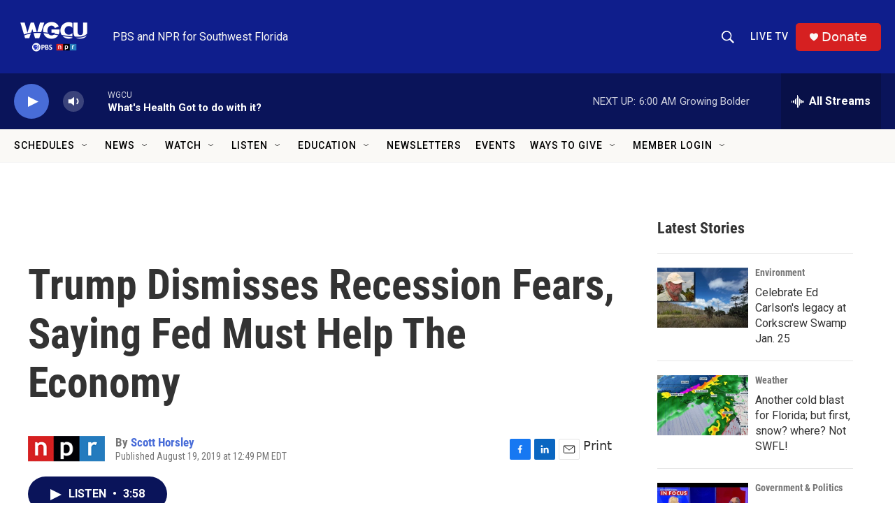

--- FILE ---
content_type: text/html;charset=UTF-8
request_url: https://news.wgcu.org/2019-08-19/trump-dismisses-recession-fears-saying-fed-must-help-the-economy
body_size: 39471
content:
<!DOCTYPE html>
<html class="ArtP aside" lang="en">
    <head>
    <meta charset="UTF-8">

    

    <style data-cssvarsponyfill="true">
        :root { --siteBgColorInverse: #121212; --primaryTextColorInverse: #ffffff; --secondaryTextColorInverse: #cccccc; --tertiaryTextColorInverse: #cccccc; --headerBgColorInverse: #000000; --headerBorderColorInverse: #858585; --headerTextColorInverse: #ffffff; --secC1_Inverse: #a2a2a2; --secC4_Inverse: #282828; --headerNavBarBgColorInverse: #121212; --headerMenuBgColorInverse: #ffffff; --headerMenuTextColorInverse: #6b2b85; --headerMenuTextColorHoverInverse: #6b2b85; --liveBlogTextColorInverse: #ffffff; --applyButtonColorInverse: #4485D5; --applyButtonTextColorInverse: #4485D5; --siteBgColor: #ffffff; --primaryTextColor: #333333; --secondaryTextColor: #666666; --secC1: #767676; --secC4: #f5f5f5; --secC5: #ffffff; --siteBgColor: #ffffff; --siteInverseBgColor: #000000; --linkColor: #486cd8; --linkHoverColor: #0f1e8c; --headerBgColor: #0f1e8c; --headerBgColorInverse: #000000; --headerBorderColor: #e6e6e6; --headerBorderColorInverse: #858585; --tertiaryTextColor: #1c1c1c; --headerTextColor: #faf9f6; --headerTextColorHover: #faf9f6; --buttonBgColor: #0a145a; --buttonTextColor: #ffffff; --headerNavBarBgColor: #faf9f6; --headerNavBarTextColor: #000000; --headerNavBarTextColorHover: #000000; --headerMenuBgColor: #faf9f6; --headerMenuTextColor: #333333; --headerMenuTextColorHover: #237bbd; --liveBlogTextColor: #282829; --headerNavBarGroupTitleColor: #000000; --applyButtonColor: #194173; --applyButtonTextColor: #2c4273; --primaryColor1: #0a145a; --primaryColor2: #486cd8; --breakingColor: #e02b00; --secC2: #cccccc; --secC3: #e6e6e6; --secC5: #ffffff; --linkColor: #486cd8; --linkHoverColor: #0f1e8c; --donateBGColor: #d62021; --headerIconColor: #faf9f6; --hatButtonBgColor: #0f1e8c; --hatButtonBgHoverColor: #d62021; --hatButtonBorderColor: #000000; --hatButtonBorderHoverColor: #d62021; --hatButtoniconColor: #d62021; --hatButtonTextColor: #faf9f6; --hatButtonTextHoverColor: #faf9f6; --footerTextColor: #ffffff; --footerTextBgColor: #ffffff; --footerPartnersBgColor: #000000; --listBorderColor: #030202; --gridBorderColor: #e6e6e6; --tagButtonBorderColor: #1772b0; --tagButtonTextColor: #1772b0; --breakingTextColor: #ffffff; --sectionTextColor: #ffffff; --contentWidth: 1240px; --primaryHeadlineFont: sans-serif; --secHlFont: sans-serif; --bodyFont: sans-serif; --colorWhite: #ffffff; --colorBlack: #000000;} .fonts-loaded { --primaryHeadlineFont: "Roboto Condensed"; --secHlFont: "Roboto Condensed"; --bodyFont: "Roboto"; --liveBlogBodyFont: "Lato";}
    </style>

    
    <meta property="og:title" content="Trump Dismisses Recession Fears, Saying Fed Must Help The Economy">

    <meta property="og:url" content="https://www.wgcu.org/2019-08-19/trump-dismisses-recession-fears-saying-fed-must-help-the-economy">

    <meta property="og:image" content="https://npr.brightspotcdn.com/dims4/default/c99577e/2147483647/strip/true/crop/4248x2230+0+478/resize/1200x630!/quality/90/?url=https%3A%2F%2Fmedia.npr.org%2Fassets%2Fimg%2F2019%2F08%2F19%2Fap_19230740176653-e4063c1b17b32682af72584566f89154b33a1d05.jpg">

    
    <meta property="og:image:url" content="https://npr.brightspotcdn.com/dims4/default/c99577e/2147483647/strip/true/crop/4248x2230+0+478/resize/1200x630!/quality/90/?url=https%3A%2F%2Fmedia.npr.org%2Fassets%2Fimg%2F2019%2F08%2F19%2Fap_19230740176653-e4063c1b17b32682af72584566f89154b33a1d05.jpg">
    
    <meta property="og:image:width" content="1200">
    <meta property="og:image:height" content="630">
    <meta property="og:image:type" content="image/jpeg">
    
    <meta property="og:image:alt" content="President Trump is downplaying the odds of a recession, but he&#x27;s also calling on the Federal Reserve to cut interest rates again.">
    

    <meta property="og:description" content="The Trump administration pushed back hard against warnings of an economic slowdown. But the president is also calling on the Federal Reserve to cut interest rates again to help boost growth.">

    <meta property="og:site_name" content="WGCU PBS &amp; NPR for Southwest Florida">



    <meta property="og:type" content="article">

    <meta property="article:author" content="https://www.wgcu.org/people/scott-horsley">

    <meta property="article:published_time" content="2019-08-19T16:49:00">

    <meta property="article:modified_time" content="2020-05-11T13:04:55.53">

    
    <meta name="twitter:card" content="summary_large_image"/>
    
    
    
    
    <meta name="twitter:description" content="The Trump administration pushed back hard against warnings of an economic slowdown. But the president is also calling on the Federal Reserve to cut interest rates again to help boost growth."/>
    
    
    <meta name="twitter:image" content="https://npr.brightspotcdn.com/dims4/default/1b0edf2/2147483647/strip/true/crop/4248x2390+0+398/resize/1200x675!/quality/90/?url=https%3A%2F%2Fmedia.npr.org%2Fassets%2Fimg%2F2019%2F08%2F19%2Fap_19230740176653-e4063c1b17b32682af72584566f89154b33a1d05.jpg"/>

    
    <meta name="twitter:image:alt" content="President Trump is downplaying the odds of a recession, but he&#x27;s also calling on the Federal Reserve to cut interest rates again."/>
    
    
    
    
    <meta name="twitter:title" content="Trump Dismisses Recession Fears, Saying Fed Must Help The Economy"/>
    
<meta name="disqus.shortname" content="npr-wgcu">
<meta name="disqus.url" content="https://www.wgcu.org/2019-08-19/trump-dismisses-recession-fears-saying-fed-must-help-the-economy">
<meta name="disqus.title" content="Trump Dismisses Recession Fears, Saying Fed Must Help The Economy">
<meta name="disqus.identifier" content="00000170-4289-d1f3-a978-efeda36b036b">
    <meta property="fb:app_id" content="1422058938149202">




    <link data-cssvarsponyfill="true" class="Webpack-css" rel="stylesheet" href="https://npr.brightspotcdn.com/resource/00000177-1bc0-debb-a57f-dfcf4a950000/styleguide/All.min.0db89f2a608a6b13cec2d9fc84f71c45.gz.css">

    

    <style>.FooterNavigation-items-item {
    display: inline-block
}</style>
<style>[class*='-articleBody'] > ul,
[class*='-articleBody'] > ul ul {
    list-style-type: disc;
}</style>
<style>.PH-search-button .icon-magnify, .PH-search-button-mobile .icon-magnify {
    fill: white;
    height: 18px;
    width: 18px;
    outline-color: white;
}

[data-header-background=true][data-search-open=false] .PH-search-button, [data-header-background=true][data-search-open=false] .PH-search-button-mobile {
    background-color: #0f1e8c;
    border-color: white;
    border-radius: 5px;
    height: 40px;
    margin-right: 13px;
    width: 40px;
}</style>
<style><!-- Add a page-only class when we're on /events-wgcu -->
<script>
  (function () {
    if (/\/events-wgcu\/?$/.test(location.pathname)) {
      document.body.classList.add('page-events-wgcu');
    }
  })();
</script>

<style>
  /* Only affects the Events page because of the body.page-events-wgcu prefix */
  body.page-events-wgcu .PromoA-byline,
  body.page-events-wgcu .PromoAE-byline,
  body.page-events-wgcu .PromoB-TV-byline,
  body.page-events-wgcu .PromoB-byline,
  body.page-events-wgcu .PromoC-TV-byline,
  body.page-events-wgcu .PromoC-byline,
  body.page-events-wgcu .PromoD-byline,
  body.page-events-wgcu .PromoE-byline,
  body.page-events-wgcu .PromoEvent-byline,
  body.page-events-wgcu .PromoH-byline,
  body.page-events-wgcu .PromoH-fullwidth-byline,
  body.page-events-wgcu .PromoH-large-byline,
  body.page-events-wgcu .PromoLede-byline,
  body.page-events-wgcu .PromoPeople-byline,
  body.page-events-wgcu .PromoPeopleLarge-byline,
  body.page-events-wgcu .PromoTVProgram-byline,
  body.page-events-wgcu .PromoTVProgramCta-byline,
  body.page-events-wgcu .PromoXS-byline,
  body.page-events-wgcu .promoPoster-byline {
    color: var(--secC1);
    display: none;
    flex-wrap: wrap;
    font-family: var(--secHlFont), Arial, Helvetica, sans-serif;
    font-size: var(--byline-1);
    font-weight: 400;
    line-height: 1.14;
  }
</style>


<style>
@media (min-width: 768px) {
  body.page-events-wgcu .PromoA-description {
    display: none !important;
  }
}
</style>

</style>
<style>/* No space on the on-air row itself */
.on-air { 
  margin: 0 !important;
  padding: 0 !important;
}

/* Kill any default heading/button margins */
.on-air__label,
.on-air__btn { 
  margin: 0 !important; 
}

/* Ensure the NEXT block sits flush */
.on-air + * {
  margin-top: 0 !important;
  padding-top: 0 !important;
}

/* If your layout uses container gaps, nuke them on the parent (optional) */
/* .parent-selector { gap: 0 !important; row-gap: 0 !important; } */
</style>
<style>@media only screen and (min-width: 1024px) {
    .TwoColumnContainer7030-column:first-of-type {
        padding-right: 30px;
        width: 71%;
        padding-top: 30px;
    }</style>
<style>/* Full width within its parent container */
.is-fullwidth { width: 100%; }

/* Make all wrapper layers inherit your site background */
.svp-block,
.svp-aspect,
.svp-aspect::before {
  background: inherit;
}

/* Responsive aspect wrapper: 16:9 + schedule height */
.svp-aspect { position: relative; width: 100%; }
.svp-aspect::before {
  content: "";
  display: block;
  padding-top: calc(56.25% + var(--schedule-offset, 0px));
}

/* Fill the wrapper and keep the iframe itself transparent */
.livestream-iframe {
  position: absolute;
  inset: 0;
  width: 100%;
  height: 100%;
  border: 0;
  display: block;
  background: transparent; /* lets parent bg show at edges */
}

/* Optional: edge-to-edge across the page */
.fullbleed {
  width: 100vw;
  margin-left: calc(50% - 50vw);
  margin-right: calc(50% - 50vw);
}
</style>


    <meta name="viewport" content="width=device-width, initial-scale=1, viewport-fit=cover"><title>Trump Dismisses Recession Fears, Saying Fed Must Help The Economy | WGCU PBS &amp; NPR for Southwest Florida</title><meta name="description" content="The Trump administration pushed back hard against warnings of an economic slowdown. But the president is also calling on the Federal Reserve to cut interest rates again to help boost growth."><link rel="canonical" href="https://www.npr.org/2019/08/19/752362309/trump-dismisses-recession-fears-says-fed-must-help-the-economy"><meta name="brightspot.contentId" content="00000170-4289-d1f3-a978-efeda36b036b"><link rel="apple-touch-icon"sizes="180x180"href="/apple-touch-icon.png"><link rel="icon"type="image/png"href="/favicon-32x32.png"><link rel="icon"type="image/png"href="/favicon-16x16.png">
    
    
    <meta name="brightspot-dataLayer" content="{
  &quot;author&quot; : &quot;Scott Horsley&quot;,
  &quot;bspStoryId&quot; : &quot;00000170-4289-d1f3-a978-efeda36b036b&quot;,
  &quot;category&quot; : &quot;&quot;,
  &quot;inlineAudio&quot; : 1,
  &quot;keywords&quot; : &quot;&quot;,
  &quot;nprCmsSite&quot; : true,
  &quot;nprStoryId&quot; : &quot;752362309&quot;,
  &quot;pageType&quot; : &quot;news-story&quot;,
  &quot;program&quot; : &quot;&quot;,
  &quot;publishedDate&quot; : &quot;2019-08-19T12:49:00Z&quot;,
  &quot;siteName&quot; : &quot;WGCU PBS &amp; NPR for Southwest Florida&quot;,
  &quot;station&quot; : &quot;WGCU&quot;,
  &quot;stationOrgId&quot; : &quot;1177&quot;,
  &quot;storyOrgId&quot; : &quot;s1&quot;,
  &quot;storyTheme&quot; : &quot;news-story&quot;,
  &quot;storyTitle&quot; : &quot;Trump Dismisses Recession Fears, Saying Fed Must Help The Economy&quot;,
  &quot;timezone&quot; : &quot;US/Eastern&quot;,
  &quot;wordCount&quot; : 0,
  &quot;series&quot; : &quot;&quot;
}">
    <script id="brightspot-dataLayer">
        (function () {
            var dataValue = document.head.querySelector('meta[name="brightspot-dataLayer"]').content;
            if (dataValue) {
                window.brightspotDataLayer = JSON.parse(dataValue);
            }
        })();
    </script>

    <link rel="amphtml" href="https://www.wgcu.org/2019-08-19/trump-dismisses-recession-fears-saying-fed-must-help-the-economy?_amp=true">

    

    
    <script src="https://npr.brightspotcdn.com/resource/00000177-1bc0-debb-a57f-dfcf4a950000/styleguide/All.min.fd8f7fccc526453c829dde80fc7c2ef5.gz.js" async></script>
    

    <meta name="gtm-dataLayer" content="{
  &quot;gtmAuthor&quot; : &quot;Scott Horsley&quot;,
  &quot;gtmBspStoryId&quot; : &quot;00000170-4289-d1f3-a978-efeda36b036b&quot;,
  &quot;gtmCategory&quot; : &quot;&quot;,
  &quot;gtmInlineAudio&quot; : 1,
  &quot;gtmKeywords&quot; : &quot;&quot;,
  &quot;gtmNprCmsSite&quot; : true,
  &quot;gtmNprStoryId&quot; : &quot;752362309&quot;,
  &quot;gtmPageType&quot; : &quot;news-story&quot;,
  &quot;gtmProgram&quot; : &quot;&quot;,
  &quot;gtmPublishedDate&quot; : &quot;2019-08-19T12:49:00Z&quot;,
  &quot;gtmSiteName&quot; : &quot;WGCU PBS &amp; NPR for Southwest Florida&quot;,
  &quot;gtmStation&quot; : &quot;WGCU&quot;,
  &quot;gtmStationOrgId&quot; : &quot;1177&quot;,
  &quot;gtmStoryOrgId&quot; : &quot;s1&quot;,
  &quot;gtmStoryTheme&quot; : &quot;news-story&quot;,
  &quot;gtmStoryTitle&quot; : &quot;Trump Dismisses Recession Fears, Saying Fed Must Help The Economy&quot;,
  &quot;gtmTimezone&quot; : &quot;US/Eastern&quot;,
  &quot;gtmWordCount&quot; : 0,
  &quot;gtmSeries&quot; : &quot;&quot;
}"><script>

    (function () {
        var dataValue = document.head.querySelector('meta[name="gtm-dataLayer"]').content;
        if (dataValue) {
            window.dataLayer = window.dataLayer || [];
            dataValue = JSON.parse(dataValue);
            dataValue['event'] = 'gtmFirstView';
            window.dataLayer.push(dataValue);
        }
    })();

    (function(w,d,s,l,i){w[l]=w[l]||[];w[l].push({'gtm.start':
            new Date().getTime(),event:'gtm.js'});var f=d.getElementsByTagName(s)[0],
        j=d.createElement(s),dl=l!='dataLayer'?'&l='+l:'';j.async=true;j.src=
        'https://www.googletagmanager.com/gtm.js?id='+i+dl;f.parentNode.insertBefore(j,f);
})(window,document,'script','dataLayer','GTM-N39QFDR');</script><script type="application/ld+json">{"@context":"http://schema.org","@type":"NewsArticle","author":[{"@context":"http://schema.org","@type":"Person","name":"Scott Horsley","url":"https://www.wgcu.org/people/scott-horsley"}],"dateModified":"2020-05-11T09:04:55Z","datePublished":"2019-08-19T12:49:00Z","headline":"Trump Dismisses Recession Fears, Saying Fed Must Help The Economy","image":{"@context":"http://schema.org","@type":"ImageObject","url":"https://media.npr.org/assets/img/2019/08/19/ap_19230740176653-e4063c1b17b32682af72584566f89154b33a1d05.jpg"},"mainEntityOfPage":{"@type":"NewsArticle","@id":"https://www.wgcu.org/2019-08-19/trump-dismisses-recession-fears-saying-fed-must-help-the-economy"},"publisher":{"@type":"Organization","name":"WGCU","logo":{"@context":"http://schema.org","@type":"ImageObject","height":"60","url":"https://npr.brightspotcdn.com/dims4/default/690271f/2147483647/resize/x60/quality/90/?url=http%3A%2F%2Fnpr-brightspot.s3.amazonaws.com%2Fbe%2F3e%2F56281aa44229877bb20952148f01%2Fwgcutri2020rgb1200whitecolor.png","width":"114"}}}</script><script async="async" src="https://securepubads.g.doubleclick.net/tag/js/gpt.js"></script>
<script type="text/javascript">
    // Google tag setup
    var googletag = googletag || {};
    googletag.cmd = googletag.cmd || [];

    googletag.cmd.push(function () {
        // @see https://developers.google.com/publisher-tag/reference#googletag.PubAdsService_enableLazyLoad
        googletag.pubads().enableLazyLoad({
            fetchMarginPercent: 100, // fetch and render ads within this % of viewport
            renderMarginPercent: 100,
            mobileScaling: 1  // Same on mobile.
        });

        googletag.pubads().enableSingleRequest()
        googletag.pubads().enableAsyncRendering()
        googletag.pubads().collapseEmptyDivs()
        googletag.pubads().disableInitialLoad()
        googletag.enableServices()
    })
</script>
<!-- no longer used, moved disqus script to be loaded by ps-disqus-comment-module.js to avoid errors --><script>

  window.fbAsyncInit = function() {
      FB.init({
          
              appId : '1422058938149202',
          
          xfbml : true,
          version : 'v2.9'
      });
  };

  (function(d, s, id){
     var js, fjs = d.getElementsByTagName(s)[0];
     if (d.getElementById(id)) {return;}
     js = d.createElement(s); js.id = id;
     js.src = "//connect.facebook.net/en_US/sdk.js";
     fjs.parentNode.insertBefore(js, fjs);
   }(document, 'script', 'facebook-jssdk'));
</script>
<script type="application/ld+json">{"@context":"http://schema.org","@type":"ListenAction","description":"The Trump administration pushed back hard against warnings of an economic slowdown. But the president is also calling on the Federal Reserve to cut interest rates again to help boost growth.","name":"Trump Dismisses Recession Fears, Saying Fed Must Help The Economy"}</script><script>window.addEventListener('DOMContentLoaded', (event) => {
    window.nulldurationobserver = new MutationObserver(function (mutations) {
        document.querySelectorAll('.StreamPill-duration').forEach(pill => { 
      if (pill.innerText == "LISTENNULL") {
         pill.innerText = "LISTEN"
      } 
    });
      });

      window.nulldurationobserver.observe(document.body, {
        childList: true,
        subtree: true
      });
});
</script>
<script><script src="https://flux.broadstreet.ai/emit/10146.js" async></script></script>
<script><script src="https://cdn.broadstreetads.com/init-2.min.js"></script>
<script>broadstreet.watch({ networkId: 10146 })</script></script>


    <script>
        var head = document.getElementsByTagName('head')
        head = head[0]
        var link = document.createElement('link');
        link.setAttribute('href', 'https://fonts.googleapis.com/css?family=Roboto Condensed|Roboto|Roboto:400,500,700&display=swap');
        var relList = link.relList;

        if (relList && relList.supports('preload')) {
            link.setAttribute('as', 'style');
            link.setAttribute('rel', 'preload');
            link.setAttribute('onload', 'this.rel="stylesheet"');
            link.setAttribute('crossorigin', 'anonymous');
        } else {
            link.setAttribute('rel', 'stylesheet');
        }

        head.appendChild(link);
    </script>
</head>


    <body class="Page-body" data-content-width="1240px">
    <noscript>
    <iframe src="https://www.googletagmanager.com/ns.html?id=GTM-N39QFDR" height="0" width="0" style="display:none;visibility:hidden"></iframe>
</noscript>
        

    <!-- Putting icons here, so we don't have to include in a bunch of -body hbs's -->
<svg xmlns="http://www.w3.org/2000/svg" style="display:none" id="iconsMap1" class="iconsMap">
    <symbol id="play-icon" viewBox="0 0 115 115">
        <polygon points="0,0 115,57.5 0,115" fill="currentColor" />
    </symbol>
    <symbol id="grid" viewBox="0 0 32 32">
            <g>
                <path d="M6.4,5.7 C6.4,6.166669 6.166669,6.4 5.7,6.4 L0.7,6.4 C0.233331,6.4 0,6.166669 0,5.7 L0,0.7 C0,0.233331 0.233331,0 0.7,0 L5.7,0 C6.166669,0 6.4,0.233331 6.4,0.7 L6.4,5.7 Z M19.2,5.7 C19.2,6.166669 18.966669,6.4 18.5,6.4 L13.5,6.4 C13.033331,6.4 12.8,6.166669 12.8,5.7 L12.8,0.7 C12.8,0.233331 13.033331,0 13.5,0 L18.5,0 C18.966669,0 19.2,0.233331 19.2,0.7 L19.2,5.7 Z M32,5.7 C32,6.166669 31.766669,6.4 31.3,6.4 L26.3,6.4 C25.833331,6.4 25.6,6.166669 25.6,5.7 L25.6,0.7 C25.6,0.233331 25.833331,0 26.3,0 L31.3,0 C31.766669,0 32,0.233331 32,0.7 L32,5.7 Z M6.4,18.5 C6.4,18.966669 6.166669,19.2 5.7,19.2 L0.7,19.2 C0.233331,19.2 0,18.966669 0,18.5 L0,13.5 C0,13.033331 0.233331,12.8 0.7,12.8 L5.7,12.8 C6.166669,12.8 6.4,13.033331 6.4,13.5 L6.4,18.5 Z M19.2,18.5 C19.2,18.966669 18.966669,19.2 18.5,19.2 L13.5,19.2 C13.033331,19.2 12.8,18.966669 12.8,18.5 L12.8,13.5 C12.8,13.033331 13.033331,12.8 13.5,12.8 L18.5,12.8 C18.966669,12.8 19.2,13.033331 19.2,13.5 L19.2,18.5 Z M32,18.5 C32,18.966669 31.766669,19.2 31.3,19.2 L26.3,19.2 C25.833331,19.2 25.6,18.966669 25.6,18.5 L25.6,13.5 C25.6,13.033331 25.833331,12.8 26.3,12.8 L31.3,12.8 C31.766669,12.8 32,13.033331 32,13.5 L32,18.5 Z M6.4,31.3 C6.4,31.766669 6.166669,32 5.7,32 L0.7,32 C0.233331,32 0,31.766669 0,31.3 L0,26.3 C0,25.833331 0.233331,25.6 0.7,25.6 L5.7,25.6 C6.166669,25.6 6.4,25.833331 6.4,26.3 L6.4,31.3 Z M19.2,31.3 C19.2,31.766669 18.966669,32 18.5,32 L13.5,32 C13.033331,32 12.8,31.766669 12.8,31.3 L12.8,26.3 C12.8,25.833331 13.033331,25.6 13.5,25.6 L18.5,25.6 C18.966669,25.6 19.2,25.833331 19.2,26.3 L19.2,31.3 Z M32,31.3 C32,31.766669 31.766669,32 31.3,32 L26.3,32 C25.833331,32 25.6,31.766669 25.6,31.3 L25.6,26.3 C25.6,25.833331 25.833331,25.6 26.3,25.6 L31.3,25.6 C31.766669,25.6 32,25.833331 32,26.3 L32,31.3 Z" id=""></path>
            </g>
    </symbol>
    <symbol id="radio-stream" width="18" height="19" viewBox="0 0 18 19">
        <g fill="currentColor" fill-rule="nonzero">
            <path d="M.5 8c-.276 0-.5.253-.5.565v1.87c0 .312.224.565.5.565s.5-.253.5-.565v-1.87C1 8.253.776 8 .5 8zM2.5 8c-.276 0-.5.253-.5.565v1.87c0 .312.224.565.5.565s.5-.253.5-.565v-1.87C3 8.253 2.776 8 2.5 8zM3.5 7c-.276 0-.5.276-.5.617v3.766c0 .34.224.617.5.617s.5-.276.5-.617V7.617C4 7.277 3.776 7 3.5 7zM5.5 6c-.276 0-.5.275-.5.613v5.774c0 .338.224.613.5.613s.5-.275.5-.613V6.613C6 6.275 5.776 6 5.5 6zM6.5 4c-.276 0-.5.26-.5.58v8.84c0 .32.224.58.5.58s.5-.26.5-.58V4.58C7 4.26 6.776 4 6.5 4zM8.5 0c-.276 0-.5.273-.5.61v17.78c0 .337.224.61.5.61s.5-.273.5-.61V.61C9 .273 8.776 0 8.5 0zM9.5 2c-.276 0-.5.274-.5.612v14.776c0 .338.224.612.5.612s.5-.274.5-.612V2.612C10 2.274 9.776 2 9.5 2zM11.5 5c-.276 0-.5.276-.5.616v8.768c0 .34.224.616.5.616s.5-.276.5-.616V5.616c0-.34-.224-.616-.5-.616zM12.5 6c-.276 0-.5.262-.5.584v4.832c0 .322.224.584.5.584s.5-.262.5-.584V6.584c0-.322-.224-.584-.5-.584zM14.5 7c-.276 0-.5.29-.5.647v3.706c0 .357.224.647.5.647s.5-.29.5-.647V7.647C15 7.29 14.776 7 14.5 7zM15.5 8c-.276 0-.5.253-.5.565v1.87c0 .312.224.565.5.565s.5-.253.5-.565v-1.87c0-.312-.224-.565-.5-.565zM17.5 8c-.276 0-.5.253-.5.565v1.87c0 .312.224.565.5.565s.5-.253.5-.565v-1.87c0-.312-.224-.565-.5-.565z"/>
        </g>
    </symbol>
    <symbol id="icon-magnify" viewBox="0 0 31 31">
        <g>
            <path fill-rule="evenodd" d="M22.604 18.89l-.323.566 8.719 8.8L28.255 31l-8.719-8.8-.565.404c-2.152 1.346-4.386 2.018-6.7 2.018-3.39 0-6.284-1.21-8.679-3.632C1.197 18.568 0 15.66 0 12.27c0-3.39 1.197-6.283 3.592-8.678C5.987 1.197 8.88 0 12.271 0c3.39 0 6.283 1.197 8.678 3.592 2.395 2.395 3.593 5.288 3.593 8.679 0 2.368-.646 4.574-1.938 6.62zM19.162 5.77C17.322 3.925 15.089 3 12.46 3c-2.628 0-4.862.924-6.702 2.77C3.92 7.619 3 9.862 3 12.5c0 2.639.92 4.882 2.76 6.73C7.598 21.075 9.832 22 12.46 22c2.629 0 4.862-.924 6.702-2.77C21.054 17.33 22 15.085 22 12.5c0-2.586-.946-4.83-2.838-6.73z"/>
        </g>
    </symbol>
    <symbol id="burger-menu" viewBox="0 0 14 10">
        <g>
            <path fill-rule="evenodd" d="M0 5.5v-1h14v1H0zM0 1V0h14v1H0zm0 9V9h14v1H0z"></path>
        </g>
    </symbol>
    <symbol id="close-x" viewBox="0 0 14 14">
        <g>
            <path fill-rule="nonzero" d="M6.336 7L0 .664.664 0 7 6.336 13.336 0 14 .664 7.664 7 14 13.336l-.664.664L7 7.664.664 14 0 13.336 6.336 7z"></path>
        </g>
    </symbol>
    <symbol id="share-more-arrow" viewBox="0 0 512 512" style="enable-background:new 0 0 512 512;">
        <g>
            <g>
                <path d="M512,241.7L273.643,3.343v156.152c-71.41,3.744-138.015,33.337-188.958,84.28C30.075,298.384,0,370.991,0,448.222v60.436
                    l29.069-52.985c45.354-82.671,132.173-134.027,226.573-134.027c5.986,0,12.004,0.212,18.001,0.632v157.779L512,241.7z
                    M255.642,290.666c-84.543,0-163.661,36.792-217.939,98.885c26.634-114.177,129.256-199.483,251.429-199.483h15.489V78.131
                    l163.568,163.568L304.621,405.267V294.531l-13.585-1.683C279.347,291.401,267.439,290.666,255.642,290.666z"></path>
            </g>
        </g>
    </symbol>
    <symbol id="chevron" viewBox="0 0 100 100">
        <g>
            <path d="M22.4566257,37.2056786 L-21.4456527,71.9511488 C-22.9248661,72.9681457 -24.9073712,72.5311671 -25.8758148,70.9765924 L-26.9788683,69.2027424 C-27.9450684,67.6481676 -27.5292733,65.5646602 -26.0500598,64.5484493 L20.154796,28.2208967 C21.5532435,27.2597011 23.3600078,27.2597011 24.759951,28.2208967 L71.0500598,64.4659264 C72.5292733,65.4829232 72.9450684,67.5672166 71.9788683,69.1217913 L70.8750669,70.8956413 C69.9073712,72.4502161 67.9241183,72.8848368 66.4449048,71.8694118 L22.4566257,37.2056786 Z" id="Transparent-Chevron" transform="translate(22.500000, 50.000000) rotate(90.000000) translate(-22.500000, -50.000000) "></path>
        </g>
    </symbol>
</svg>

<svg xmlns="http://www.w3.org/2000/svg" style="display:none" id="iconsMap2" class="iconsMap">
    <symbol id="mono-icon-facebook" viewBox="0 0 10 19">
        <path fill-rule="evenodd" d="M2.707 18.25V10.2H0V7h2.707V4.469c0-1.336.375-2.373 1.125-3.112C4.582.62 5.578.25 6.82.25c1.008 0 1.828.047 2.461.14v2.848H7.594c-.633 0-1.067.14-1.301.422-.188.235-.281.61-.281 1.125V7H9l-.422 3.2H6.012v8.05H2.707z"></path>
    </symbol>
    <symbol id="mono-icon-instagram" viewBox="0 0 17 17">
        <g>
            <path fill-rule="evenodd" d="M8.281 4.207c.727 0 1.4.182 2.022.545a4.055 4.055 0 0 1 1.476 1.477c.364.62.545 1.294.545 2.021 0 .727-.181 1.4-.545 2.021a4.055 4.055 0 0 1-1.476 1.477 3.934 3.934 0 0 1-2.022.545c-.726 0-1.4-.182-2.021-.545a4.055 4.055 0 0 1-1.477-1.477 3.934 3.934 0 0 1-.545-2.021c0-.727.182-1.4.545-2.021A4.055 4.055 0 0 1 6.26 4.752a3.934 3.934 0 0 1 2.021-.545zm0 6.68a2.54 2.54 0 0 0 1.864-.774 2.54 2.54 0 0 0 .773-1.863 2.54 2.54 0 0 0-.773-1.863 2.54 2.54 0 0 0-1.864-.774 2.54 2.54 0 0 0-1.863.774 2.54 2.54 0 0 0-.773 1.863c0 .727.257 1.348.773 1.863a2.54 2.54 0 0 0 1.863.774zM13.45 4.03c-.023.258-.123.48-.299.668a.856.856 0 0 1-.65.281.913.913 0 0 1-.668-.28.913.913 0 0 1-.281-.669c0-.258.094-.48.281-.668a.913.913 0 0 1 .668-.28c.258 0 .48.093.668.28.187.188.281.41.281.668zm2.672.95c.023.656.035 1.746.035 3.269 0 1.523-.017 2.62-.053 3.287-.035.668-.134 1.248-.298 1.74a4.098 4.098 0 0 1-.967 1.53 4.098 4.098 0 0 1-1.53.966c-.492.164-1.072.264-1.74.3-.668.034-1.763.052-3.287.052-1.523 0-2.619-.018-3.287-.053-.668-.035-1.248-.146-1.74-.334a3.747 3.747 0 0 1-1.53-.931 4.098 4.098 0 0 1-.966-1.53c-.164-.492-.264-1.072-.299-1.74C.424 10.87.406 9.773.406 8.25S.424 5.63.46 4.963c.035-.668.135-1.248.299-1.74.21-.586.533-1.096.967-1.53A4.098 4.098 0 0 1 3.254.727c.492-.164 1.072-.264 1.74-.3C5.662.394 6.758.376 8.281.376c1.524 0 2.62.018 3.287.053.668.035 1.248.135 1.74.299a4.098 4.098 0 0 1 2.496 2.496c.165.492.27 1.078.317 1.757zm-1.687 7.91c.14-.399.234-1.032.28-1.899.024-.515.036-1.242.036-2.18V7.689c0-.961-.012-1.688-.035-2.18-.047-.89-.14-1.524-.281-1.899a2.537 2.537 0 0 0-1.512-1.511c-.375-.14-1.008-.235-1.899-.282a51.292 51.292 0 0 0-2.18-.035H7.72c-.938 0-1.664.012-2.18.035-.867.047-1.5.141-1.898.282a2.537 2.537 0 0 0-1.512 1.511c-.14.375-.234 1.008-.281 1.899a51.292 51.292 0 0 0-.036 2.18v1.125c0 .937.012 1.664.036 2.18.047.866.14 1.5.28 1.898.306.726.81 1.23 1.513 1.511.398.141 1.03.235 1.898.282.516.023 1.242.035 2.18.035h1.125c.96 0 1.687-.012 2.18-.035.89-.047 1.523-.141 1.898-.282.726-.304 1.23-.808 1.512-1.511z"></path>
        </g>
    </symbol>
    <symbol id="mono-icon-email" viewBox="0 0 512 512">
        <g>
            <path d="M67,148.7c11,5.8,163.8,89.1,169.5,92.1c5.7,3,11.5,4.4,20.5,4.4c9,0,14.8-1.4,20.5-4.4c5.7-3,158.5-86.3,169.5-92.1
                c4.1-2.1,11-5.9,12.5-10.2c2.6-7.6-0.2-10.5-11.3-10.5H257H65.8c-11.1,0-13.9,3-11.3,10.5C56,142.9,62.9,146.6,67,148.7z"></path>
            <path d="M455.7,153.2c-8.2,4.2-81.8,56.6-130.5,88.1l82.2,92.5c2,2,2.9,4.4,1.8,5.6c-1.2,1.1-3.8,0.5-5.9-1.4l-98.6-83.2
                c-14.9,9.6-25.4,16.2-27.2,17.2c-7.7,3.9-13.1,4.4-20.5,4.4c-7.4,0-12.8-0.5-20.5-4.4c-1.9-1-12.3-7.6-27.2-17.2l-98.6,83.2
                c-2,2-4.7,2.6-5.9,1.4c-1.2-1.1-0.3-3.6,1.7-5.6l82.1-92.5c-48.7-31.5-123.1-83.9-131.3-88.1c-8.8-4.5-9.3,0.8-9.3,4.9
                c0,4.1,0,205,0,205c0,9.3,13.7,20.9,23.5,20.9H257h185.5c9.8,0,21.5-11.7,21.5-20.9c0,0,0-201,0-205
                C464,153.9,464.6,148.7,455.7,153.2z"></path>
        </g>
    </symbol>
    <symbol id="default-image" width="24" height="24" viewBox="0 0 24 24" fill="none" stroke="currentColor" stroke-width="2" stroke-linecap="round" stroke-linejoin="round" class="feather feather-image">
        <rect x="3" y="3" width="18" height="18" rx="2" ry="2"></rect>
        <circle cx="8.5" cy="8.5" r="1.5"></circle>
        <polyline points="21 15 16 10 5 21"></polyline>
    </symbol>
    <symbol id="icon-email" width="18px" viewBox="0 0 20 14">
        <g id="Symbols" stroke="none" stroke-width="1" fill="none" fill-rule="evenodd" stroke-linecap="round" stroke-linejoin="round">
            <g id="social-button-bar" transform="translate(-125.000000, -8.000000)" stroke="#000000">
                <g id="Group-2" transform="translate(120.000000, 0.000000)">
                    <g id="envelope" transform="translate(6.000000, 9.000000)">
                        <path d="M17.5909091,10.6363636 C17.5909091,11.3138182 17.0410909,11.8636364 16.3636364,11.8636364 L1.63636364,11.8636364 C0.958909091,11.8636364 0.409090909,11.3138182 0.409090909,10.6363636 L0.409090909,1.63636364 C0.409090909,0.958090909 0.958909091,0.409090909 1.63636364,0.409090909 L16.3636364,0.409090909 C17.0410909,0.409090909 17.5909091,0.958090909 17.5909091,1.63636364 L17.5909091,10.6363636 L17.5909091,10.6363636 Z" id="Stroke-406"></path>
                        <polyline id="Stroke-407" points="17.1818182 0.818181818 9 7.36363636 0.818181818 0.818181818"></polyline>
                    </g>
                </g>
            </g>
        </g>
    </symbol>
    <symbol id="mono-icon-print" viewBox="0 0 12 12">
        <g fill-rule="evenodd">
            <path fill-rule="nonzero" d="M9 10V7H3v3H1a1 1 0 0 1-1-1V4a1 1 0 0 1 1-1h10a1 1 0 0 1 1 1v3.132A2.868 2.868 0 0 1 9.132 10H9zm.5-4.5a1 1 0 1 0 0-2 1 1 0 0 0 0 2zM3 0h6v2H3z"></path>
            <path d="M4 8h4v4H4z"></path>
        </g>
    </symbol>
    <symbol id="mono-icon-copylink" viewBox="0 0 12 12">
        <g fill-rule="evenodd">
            <path d="M10.199 2.378c.222.205.4.548.465.897.062.332.016.614-.132.774L8.627 6.106c-.187.203-.512.232-.75-.014a.498.498 0 0 0-.706.028.499.499 0 0 0 .026.706 1.509 1.509 0 0 0 2.165-.04l1.903-2.06c.37-.398.506-.98.382-1.636-.105-.557-.392-1.097-.77-1.445L9.968.8C9.591.452 9.03.208 8.467.145 7.803.072 7.233.252 6.864.653L4.958 2.709a1.509 1.509 0 0 0 .126 2.161.5.5 0 1 0 .68-.734c-.264-.218-.26-.545-.071-.747L7.597 1.33c.147-.16.425-.228.76-.19.353.038.71.188.931.394l.91.843.001.001zM1.8 9.623c-.222-.205-.4-.549-.465-.897-.062-.332-.016-.614.132-.774l1.905-2.057c.187-.203.512-.232.75.014a.498.498 0 0 0 .706-.028.499.499 0 0 0-.026-.706 1.508 1.508 0 0 0-2.165.04L.734 7.275c-.37.399-.506.98-.382 1.637.105.557.392 1.097.77 1.445l.91.843c.376.35.937.594 1.5.656.664.073 1.234-.106 1.603-.507L7.04 9.291a1.508 1.508 0 0 0-.126-2.16.5.5 0 0 0-.68.734c.264.218.26.545.071.747l-1.904 2.057c-.147.16-.425.228-.76.191-.353-.038-.71-.188-.931-.394l-.91-.843z"></path>
            <path d="M8.208 3.614a.5.5 0 0 0-.707.028L3.764 7.677a.5.5 0 0 0 .734.68L8.235 4.32a.5.5 0 0 0-.027-.707"></path>
        </g>
    </symbol>
    <symbol id="mono-icon-linkedin" viewBox="0 0 16 17">
        <g fill-rule="evenodd">
            <path d="M3.734 16.125H.464V5.613h3.27zM2.117 4.172c-.515 0-.96-.188-1.336-.563A1.825 1.825 0 0 1 .22 2.273c0-.515.187-.96.562-1.335.375-.375.82-.563 1.336-.563.516 0 .961.188 1.336.563.375.375.563.82.563 1.335 0 .516-.188.961-.563 1.336-.375.375-.82.563-1.336.563zM15.969 16.125h-3.27v-5.133c0-.844-.07-1.453-.21-1.828-.259-.633-.762-.95-1.512-.95s-1.278.282-1.582.845c-.235.421-.352 1.043-.352 1.863v5.203H5.809V5.613h3.128v1.442h.036c.234-.469.609-.856 1.125-1.16.562-.375 1.218-.563 1.968-.563 1.524 0 2.59.48 3.2 1.441.468.774.703 1.97.703 3.586v5.766z"></path>
        </g>
    </symbol>
    <symbol id="mono-icon-pinterest" viewBox="0 0 512 512">
        <g>
            <path d="M256,32C132.3,32,32,132.3,32,256c0,91.7,55.2,170.5,134.1,205.2c-0.6-15.6-0.1-34.4,3.9-51.4
                c4.3-18.2,28.8-122.1,28.8-122.1s-7.2-14.3-7.2-35.4c0-33.2,19.2-58,43.2-58c20.4,0,30.2,15.3,30.2,33.6
                c0,20.5-13.1,51.1-19.8,79.5c-5.6,23.8,11.9,43.1,35.4,43.1c42.4,0,71-54.5,71-119.1c0-49.1-33.1-85.8-93.2-85.8
                c-67.9,0-110.3,50.7-110.3,107.3c0,19.5,5.8,33.3,14.8,43.9c4.1,4.9,4.7,6.9,3.2,12.5c-1.1,4.1-3.5,14-4.6,18
                c-1.5,5.7-6.1,7.7-11.2,5.6c-31.3-12.8-45.9-47-45.9-85.6c0-63.6,53.7-139.9,160.1-139.9c85.5,0,141.8,61.9,141.8,128.3
                c0,87.9-48.9,153.5-120.9,153.5c-24.2,0-46.9-13.1-54.7-27.9c0,0-13,51.6-15.8,61.6c-4.7,17.3-14,34.5-22.5,48
                c20.1,5.9,41.4,9.2,63.5,9.2c123.7,0,224-100.3,224-224C480,132.3,379.7,32,256,32z"></path>
        </g>
    </symbol>
    <symbol id="mono-icon-tumblr" viewBox="0 0 512 512">
        <g>
            <path d="M321.2,396.3c-11.8,0-22.4-2.8-31.5-8.3c-6.9-4.1-11.5-9.6-14-16.4c-2.6-6.9-3.6-22.3-3.6-46.4V224h96v-64h-96V48h-61.9
                c-2.7,21.5-7.5,44.7-14.5,58.6c-7,13.9-14,25.8-25.6,35.7c-11.6,9.9-25.6,17.9-41.9,23.3V224h48v140.4c0,19,2,33.5,5.9,43.5
                c4,10,11.1,19.5,21.4,28.4c10.3,8.9,22.8,15.7,37.3,20.5c14.6,4.8,31.4,7.2,50.4,7.2c16.7,0,30.3-1.7,44.7-5.1
                c14.4-3.4,30.5-9.3,48.2-17.6v-65.6C363.2,389.4,342.3,396.3,321.2,396.3z"></path>
        </g>
    </symbol>
    <symbol id="mono-icon-twitter" viewBox="0 0 1200 1227">
        <g>
            <path d="M714.163 519.284L1160.89 0H1055.03L667.137 450.887L357.328 0H0L468.492 681.821L0 1226.37H105.866L515.491
            750.218L842.672 1226.37H1200L714.137 519.284H714.163ZM569.165 687.828L521.697 619.934L144.011 79.6944H306.615L611.412
            515.685L658.88 583.579L1055.08 1150.3H892.476L569.165 687.854V687.828Z" fill="white"></path>
        </g>
    </symbol>
    <symbol id="mono-icon-youtube" viewBox="0 0 512 512">
        <g>
            <path fill-rule="evenodd" d="M508.6,148.8c0-45-33.1-81.2-74-81.2C379.2,65,322.7,64,265,64c-3,0-6,0-9,0s-6,0-9,0c-57.6,0-114.2,1-169.6,3.6
                c-40.8,0-73.9,36.4-73.9,81.4C1,184.6-0.1,220.2,0,255.8C-0.1,291.4,1,327,3.4,362.7c0,45,33.1,81.5,73.9,81.5
                c58.2,2.7,117.9,3.9,178.6,3.8c60.8,0.2,120.3-1,178.6-3.8c40.9,0,74-36.5,74-81.5c2.4-35.7,3.5-71.3,3.4-107
                C512.1,220.1,511,184.5,508.6,148.8z M207,353.9V157.4l145,98.2L207,353.9z"></path>
        </g>
    </symbol>
    <symbol id="mono-icon-flipboard" viewBox="0 0 500 500">
        <g>
            <path d="M0,0V500H500V0ZM400,200H300V300H200V400H100V100H400Z"></path>
        </g>
    </symbol>
    <symbol id="mono-icon-bluesky" viewBox="0 0 568 501">
        <g>
            <path d="M123.121 33.6637C188.241 82.5526 258.281 181.681 284 234.873C309.719 181.681 379.759 82.5526 444.879
            33.6637C491.866 -1.61183 568 -28.9064 568 57.9464C568 75.2916 558.055 203.659 552.222 224.501C531.947 296.954
            458.067 315.434 392.347 304.249C507.222 323.8 536.444 388.56 473.333 453.32C353.473 576.312 301.061 422.461
            287.631 383.039C285.169 375.812 284.017 372.431 284 375.306C283.983 372.431 282.831 375.812 280.369 383.039C266.939
            422.461 214.527 576.312 94.6667 453.32C31.5556 388.56 60.7778 323.8 175.653 304.249C109.933 315.434 36.0535
            296.954 15.7778 224.501C9.94525 203.659 0 75.2916 0 57.9464C0 -28.9064 76.1345 -1.61183 123.121 33.6637Z"
            fill="white">
            </path>
        </g>
    </symbol>
    <symbol id="mono-icon-threads" viewBox="0 0 192 192">
        <g>
            <path d="M141.537 88.9883C140.71 88.5919 139.87 88.2104 139.019 87.8451C137.537 60.5382 122.616 44.905 97.5619 44.745C97.4484 44.7443 97.3355 44.7443 97.222 44.7443C82.2364 44.7443 69.7731 51.1409 62.102 62.7807L75.881 72.2328C81.6116 63.5383 90.6052 61.6848 97.2286 61.6848C97.3051 61.6848 97.3819 61.6848 97.4576 61.6855C105.707 61.7381 111.932 64.1366 115.961 68.814C118.893 72.2193 120.854 76.925 121.825 82.8638C114.511 81.6207 106.601 81.2385 98.145 81.7233C74.3247 83.0954 59.0111 96.9879 60.0396 116.292C60.5615 126.084 65.4397 134.508 73.775 140.011C80.8224 144.663 89.899 146.938 99.3323 146.423C111.79 145.74 121.563 140.987 128.381 132.296C133.559 125.696 136.834 117.143 138.28 106.366C144.217 109.949 148.617 114.664 151.047 120.332C155.179 129.967 155.42 145.8 142.501 158.708C131.182 170.016 117.576 174.908 97.0135 175.059C74.2042 174.89 56.9538 167.575 45.7381 153.317C35.2355 139.966 29.8077 120.682 29.6052 96C29.8077 71.3178 35.2355 52.0336 45.7381 38.6827C56.9538 24.4249 74.2039 17.11 97.0132 16.9405C119.988 17.1113 137.539 24.4614 149.184 38.788C154.894 45.8136 159.199 54.6488 162.037 64.9503L178.184 60.6422C174.744 47.9622 169.331 37.0357 161.965 27.974C147.036 9.60668 125.202 0.195148 97.0695 0H96.9569C68.8816 0.19447 47.2921 9.6418 32.7883 28.0793C19.8819 44.4864 13.2244 67.3157 13.0007 95.9325L13 96L13.0007 96.0675C13.2244 124.684 19.8819 147.514 32.7883 163.921C47.2921 182.358 68.8816 191.806 96.9569 192H97.0695C122.03 191.827 139.624 185.292 154.118 170.811C173.081 151.866 172.51 128.119 166.26 113.541C161.776 103.087 153.227 94.5962 141.537 88.9883ZM98.4405 129.507C88.0005 130.095 77.1544 125.409 76.6196 115.372C76.2232 107.93 81.9158 99.626 99.0812 98.6368C101.047 98.5234 102.976 98.468 104.871 98.468C111.106 98.468 116.939 99.0737 122.242 100.233C120.264 124.935 108.662 128.946 98.4405 129.507Z" fill="white"></path>
        </g>
    </symbol>
 </svg>

<svg xmlns="http://www.w3.org/2000/svg" style="display:none" id="iconsMap3" class="iconsMap">
    <symbol id="volume-mute" x="0px" y="0px" viewBox="0 0 24 24" style="enable-background:new 0 0 24 24;">
        <polygon fill="currentColor" points="11,5 6,9 2,9 2,15 6,15 11,19 "/>
        <line style="fill:none;stroke:currentColor;stroke-width:2;stroke-linecap:round;stroke-linejoin:round;" x1="23" y1="9" x2="17" y2="15"/>
        <line style="fill:none;stroke:currentColor;stroke-width:2;stroke-linecap:round;stroke-linejoin:round;" x1="17" y1="9" x2="23" y2="15"/>
    </symbol>
    <symbol id="volume-low" x="0px" y="0px" viewBox="0 0 24 24" style="enable-background:new 0 0 24 24;" xml:space="preserve">
        <polygon fill="currentColor" points="11,5 6,9 2,9 2,15 6,15 11,19 "/>
    </symbol>
    <symbol id="volume-mid" x="0px" y="0px" viewBox="0 0 24 24" style="enable-background:new 0 0 24 24;">
        <polygon fill="currentColor" points="11,5 6,9 2,9 2,15 6,15 11,19 "/>
        <path style="fill:none;stroke:currentColor;stroke-width:2;stroke-linecap:round;stroke-linejoin:round;" d="M15.5,8.5c2,2,2,5.1,0,7.1"/>
    </symbol>
    <symbol id="volume-high" x="0px" y="0px" viewBox="0 0 24 24" style="enable-background:new 0 0 24 24;">
        <polygon fill="currentColor" points="11,5 6,9 2,9 2,15 6,15 11,19 "/>
        <path style="fill:none;stroke:currentColor;stroke-width:2;stroke-linecap:round;stroke-linejoin:round;" d="M19.1,4.9c3.9,3.9,3.9,10.2,0,14.1 M15.5,8.5c2,2,2,5.1,0,7.1"/>
    </symbol>
    <symbol id="pause-icon" viewBox="0 0 12 16">
        <rect x="0" y="0" width="4" height="16" fill="currentColor"></rect>
        <rect x="8" y="0" width="4" height="16" fill="currentColor"></rect>
    </symbol>
    <symbol id="heart" viewBox="0 0 24 24">
        <g>
            <path d="M12 4.435c-1.989-5.399-12-4.597-12 3.568 0 4.068 3.06 9.481 12 14.997 8.94-5.516 12-10.929 12-14.997 0-8.118-10-8.999-12-3.568z"/>
        </g>
    </symbol>
    <symbol id="icon-location" width="24" height="24" viewBox="0 0 24 24" fill="currentColor" stroke="currentColor" stroke-width="2" stroke-linecap="round" stroke-linejoin="round" class="feather feather-map-pin">
        <path d="M21 10c0 7-9 13-9 13s-9-6-9-13a9 9 0 0 1 18 0z" fill="currentColor" fill-opacity="1"></path>
        <circle cx="12" cy="10" r="5" fill="#ffffff"></circle>
    </symbol>
    <symbol id="icon-ticket" width="23px" height="15px" viewBox="0 0 23 15">
        <g stroke="none" stroke-width="1" fill="none" fill-rule="evenodd">
            <g transform="translate(-625.000000, -1024.000000)">
                <g transform="translate(625.000000, 1024.000000)">
                    <path d="M0,12.057377 L0,3.94262296 C0.322189879,4.12588308 0.696256938,4.23076923 1.0952381,4.23076923 C2.30500469,4.23076923 3.28571429,3.26645946 3.28571429,2.07692308 C3.28571429,1.68461385 3.17904435,1.31680209 2.99266757,1 L20.0073324,1 C19.8209556,1.31680209 19.7142857,1.68461385 19.7142857,2.07692308 C19.7142857,3.26645946 20.6949953,4.23076923 21.9047619,4.23076923 C22.3037431,4.23076923 22.6778101,4.12588308 23,3.94262296 L23,12.057377 C22.6778101,11.8741169 22.3037431,11.7692308 21.9047619,11.7692308 C20.6949953,11.7692308 19.7142857,12.7335405 19.7142857,13.9230769 C19.7142857,14.3153862 19.8209556,14.6831979 20.0073324,15 L2.99266757,15 C3.17904435,14.6831979 3.28571429,14.3153862 3.28571429,13.9230769 C3.28571429,12.7335405 2.30500469,11.7692308 1.0952381,11.7692308 C0.696256938,11.7692308 0.322189879,11.8741169 -2.13162821e-14,12.057377 Z" fill="currentColor"></path>
                    <path d="M14.5,0.533333333 L14.5,15.4666667" stroke="#FFFFFF" stroke-linecap="square" stroke-dasharray="2"></path>
                </g>
            </g>
        </g>
    </symbol>
    <symbol id="icon-refresh" width="24" height="24" viewBox="0 0 24 24" fill="none" stroke="currentColor" stroke-width="2" stroke-linecap="round" stroke-linejoin="round" class="feather feather-refresh-cw">
        <polyline points="23 4 23 10 17 10"></polyline>
        <polyline points="1 20 1 14 7 14"></polyline>
        <path d="M3.51 9a9 9 0 0 1 14.85-3.36L23 10M1 14l4.64 4.36A9 9 0 0 0 20.49 15"></path>
    </symbol>

    <symbol>
    <g id="mono-icon-link-post" stroke="none" stroke-width="1" fill="none" fill-rule="evenodd">
        <g transform="translate(-313.000000, -10148.000000)" fill="#000000" fill-rule="nonzero">
            <g transform="translate(306.000000, 10142.000000)">
                <path d="M14.0614027,11.2506973 L14.3070318,11.2618997 C15.6181751,11.3582102 16.8219637,12.0327684 17.6059678,13.1077805 C17.8500396,13.4424472 17.7765978,13.9116075 17.441931,14.1556793 C17.1072643,14.3997511 16.638104,14.3263093 16.3940322,13.9916425 C15.8684436,13.270965 15.0667922,12.8217495 14.1971448,12.7578692 C13.3952042,12.6989624 12.605753,12.9728728 12.0021966,13.5148801 L11.8552806,13.6559298 L9.60365896,15.9651545 C8.45118119,17.1890154 8.4677248,19.1416686 9.64054436,20.3445766 C10.7566428,21.4893084 12.5263723,21.5504727 13.7041492,20.5254372 L13.8481981,20.3916503 L15.1367586,19.070032 C15.4259192,18.7734531 15.9007548,18.7674393 16.1973338,19.0565998 C16.466951,19.3194731 16.4964317,19.7357968 16.282313,20.0321436 L16.2107659,20.117175 L14.9130245,21.4480474 C13.1386707,23.205741 10.3106091,23.1805355 8.5665371,21.3917196 C6.88861294,19.6707486 6.81173139,16.9294487 8.36035888,15.1065701 L8.5206409,14.9274155 L10.7811785,12.6088842 C11.6500838,11.7173642 12.8355419,11.2288664 14.0614027,11.2506973 Z M22.4334629,7.60828039 C24.1113871,9.32925141 24.1882686,12.0705513 22.6396411,13.8934299 L22.4793591,14.0725845 L20.2188215,16.3911158 C19.2919892,17.3420705 18.0049901,17.8344754 16.6929682,17.7381003 C15.3818249,17.6417898 14.1780363,16.9672316 13.3940322,15.8922195 C13.1499604,15.5575528 13.2234022,15.0883925 13.558069,14.8443207 C13.8927357,14.6002489 14.361896,14.6736907 14.6059678,15.0083575 C15.1315564,15.729035 15.9332078,16.1782505 16.8028552,16.2421308 C17.6047958,16.3010376 18.394247,16.0271272 18.9978034,15.4851199 L19.1447194,15.3440702 L21.396341,13.0348455 C22.5488188,11.8109846 22.5322752,9.85833141 21.3594556,8.65542337 C20.2433572,7.51069163 18.4736277,7.44952726 17.2944986,8.47594561 L17.1502735,8.60991269 L15.8541776,9.93153101 C15.5641538,10.2272658 15.0893026,10.2318956 14.7935678,9.94187181 C14.524718,9.67821384 14.4964508,9.26180596 14.7114324,8.96608447 L14.783227,8.88126205 L16.0869755,7.55195256 C17.8613293,5.79425896 20.6893909,5.81946452 22.4334629,7.60828039 Z" id="Icon-Link"></path>
            </g>
        </g>
    </g>
    </symbol>
    <symbol id="icon-passport-badge" viewBox="0 0 80 80">
        <g fill="none" fill-rule="evenodd">
            <path fill="#5680FF" d="M0 0L80 0 0 80z" transform="translate(-464.000000, -281.000000) translate(100.000000, 180.000000) translate(364.000000, 101.000000)"/>
            <g fill="#FFF" fill-rule="nonzero">
                <path d="M17.067 31.676l-3.488-11.143-11.144-3.488 11.144-3.488 3.488-11.144 3.488 11.166 11.143 3.488-11.143 3.466-3.488 11.143zm4.935-19.567l1.207.373 2.896-4.475-4.497 2.895.394 1.207zm-9.871 0l.373-1.207-4.497-2.895 2.895 4.475 1.229-.373zm9.871 9.893l-.373 1.207 4.497 2.896-2.895-4.497-1.229.394zm-9.871 0l-1.207-.373-2.895 4.497 4.475-2.895-.373-1.229zm22.002-4.935c0 9.41-7.634 17.066-17.066 17.066C7.656 34.133 0 26.5 0 17.067 0 7.634 7.634 0 17.067 0c9.41 0 17.066 7.634 17.066 17.067zm-2.435 0c0-8.073-6.559-14.632-14.631-14.632-8.073 0-14.632 6.559-14.632 14.632 0 8.072 6.559 14.631 14.632 14.631 8.072-.022 14.631-6.58 14.631-14.631z" transform="translate(-464.000000, -281.000000) translate(100.000000, 180.000000) translate(364.000000, 101.000000) translate(6.400000, 6.400000)"/>
            </g>
        </g>
    </symbol>
    <symbol id="icon-passport-badge-circle" viewBox="0 0 45 45">
        <g fill="none" fill-rule="evenodd">
            <circle cx="23.5" cy="23" r="20.5" fill="#5680FF"/>
            <g fill="#FFF" fill-rule="nonzero">
                <path d="M17.067 31.676l-3.488-11.143-11.144-3.488 11.144-3.488 3.488-11.144 3.488 11.166 11.143 3.488-11.143 3.466-3.488 11.143zm4.935-19.567l1.207.373 2.896-4.475-4.497 2.895.394 1.207zm-9.871 0l.373-1.207-4.497-2.895 2.895 4.475 1.229-.373zm9.871 9.893l-.373 1.207 4.497 2.896-2.895-4.497-1.229.394zm-9.871 0l-1.207-.373-2.895 4.497 4.475-2.895-.373-1.229zm22.002-4.935c0 9.41-7.634 17.066-17.066 17.066C7.656 34.133 0 26.5 0 17.067 0 7.634 7.634 0 17.067 0c9.41 0 17.066 7.634 17.066 17.067zm-2.435 0c0-8.073-6.559-14.632-14.631-14.632-8.073 0-14.632 6.559-14.632 14.632 0 8.072 6.559 14.631 14.632 14.631 8.072-.022 14.631-6.58 14.631-14.631z" transform="translate(-464.000000, -281.000000) translate(100.000000, 180.000000) translate(364.000000, 101.000000) translate(6.400000, 6.400000)"/>
            </g>
        </g>
    </symbol>
    <symbol id="icon-pbs-charlotte-passport-navy" viewBox="0 0 401 42">
        <g fill="none" fill-rule="evenodd">
            <g transform="translate(-91.000000, -1361.000000) translate(89.000000, 1275.000000) translate(2.828125, 86.600000) translate(217.623043, -0.000000)">
                <circle cx="20.435" cy="20.435" r="20.435" fill="#5680FF"/>
                <path fill="#FFF" fill-rule="nonzero" d="M20.435 36.115l-3.743-11.96-11.96-3.743 11.96-3.744 3.743-11.96 3.744 11.984 11.96 3.743-11.96 3.72-3.744 11.96zm5.297-21l1.295.4 3.108-4.803-4.826 3.108.423 1.295zm-10.594 0l.4-1.295-4.826-3.108 3.108 4.803 1.318-.4zm10.594 10.617l-.4 1.295 4.826 3.108-3.107-4.826-1.319.423zm-10.594 0l-1.295-.4-3.107 4.826 4.802-3.107-.4-1.319zm23.614-5.297c0 10.1-8.193 18.317-18.317 18.317-10.1 0-18.316-8.193-18.316-18.317 0-10.123 8.193-18.316 18.316-18.316 10.1 0 18.317 8.193 18.317 18.316zm-2.614 0c0-8.664-7.039-15.703-15.703-15.703S4.732 11.772 4.732 20.435c0 8.664 7.04 15.703 15.703 15.703 8.664-.023 15.703-7.063 15.703-15.703z"/>
            </g>
            <path fill="currentColor" fill-rule="nonzero" d="M4.898 31.675v-8.216h2.1c2.866 0 5.075-.658 6.628-1.975 1.554-1.316 2.33-3.217 2.33-5.703 0-2.39-.729-4.19-2.187-5.395-1.46-1.206-3.59-1.81-6.391-1.81H0v23.099h4.898zm1.611-12.229H4.898V12.59h2.227c1.338 0 2.32.274 2.947.821.626.548.94 1.396.94 2.544 0 1.137-.374 2.004-1.122 2.599-.748.595-1.875.892-3.38.892zm22.024 12.229c2.612 0 4.68-.59 6.201-1.77 1.522-1.18 2.283-2.823 2.283-4.93 0-1.484-.324-2.674-.971-3.57-.648-.895-1.704-1.506-3.168-1.832v-.158c1.074-.18 1.935-.711 2.583-1.596.648-.885.972-2.017.972-3.397 0-2.032-.74-3.515-2.22-4.447-1.48-.932-3.858-1.398-7.133-1.398H19.89v23.098h8.642zm-.9-13.95h-2.844V12.59h2.575c1.401 0 2.425.192 3.073.576.648.385.972 1.02.972 1.904 0 .948-.298 1.627-.893 2.038-.595.41-1.556.616-2.883.616zm.347 9.905H24.79v-6.02h3.033c2.739 0 4.108.96 4.108 2.876 0 1.064-.321 1.854-.964 2.37-.642.516-1.638.774-2.986.774zm18.343 4.36c2.676 0 4.764-.6 6.265-1.8 1.5-1.201 2.251-2.844 2.251-4.93 0-1.506-.4-2.778-1.2-3.815-.801-1.038-2.281-2.072-4.44-3.105-1.633-.779-2.668-1.319-3.105-1.619-.437-.3-.755-.61-.955-.932-.2-.321-.3-.698-.3-1.13 0-.695.247-1.258.742-1.69.495-.432 1.206-.648 2.133-.648.78 0 1.572.1 2.377.3.806.2 1.825.553 3.058 1.059l1.58-3.808c-1.19-.516-2.33-.916-3.421-1.2-1.09-.285-2.236-.427-3.436-.427-2.444 0-4.358.585-5.743 1.754-1.385 1.169-2.078 2.775-2.078 4.818 0 1.085.211 2.033.632 2.844.422.811.985 1.522 1.69 2.133.706.61 1.765 1.248 3.176 1.912 1.506.716 2.504 1.237 2.994 1.564.49.326.861.666 1.114 1.019.253.353.38.755.38 1.208 0 .811-.288 1.422-.862 1.833-.574.41-1.398.616-2.472.616-.896 0-1.883-.142-2.963-.426-1.08-.285-2.398-.775-3.957-1.47v4.55c1.896.927 4.076 1.39 6.54 1.39zm29.609 0c2.338 0 4.455-.394 6.351-1.184v-4.108c-2.307.811-4.27 1.216-5.893 1.216-3.865 0-5.798-2.575-5.798-7.725 0-2.475.506-4.405 1.517-5.79 1.01-1.385 2.438-2.078 4.281-2.078.843 0 1.701.153 2.575.458.874.306 1.743.664 2.607 1.075l1.58-3.982c-2.265-1.084-4.519-1.627-6.762-1.627-2.201 0-4.12.482-5.759 1.446-1.637.963-2.893 2.348-3.768 4.155-.874 1.806-1.31 3.91-1.31 6.311 0 3.813.89 6.738 2.67 8.777 1.78 2.038 4.35 3.057 7.709 3.057zm15.278-.315v-8.31c0-2.054.3-3.54.9-4.456.601-.916 1.575-1.374 2.923-1.374 1.896 0 2.844 1.274 2.844 3.823v10.317h4.819V20.157c0-2.085-.537-3.686-1.612-4.802-1.074-1.117-2.649-1.675-4.724-1.675-2.338 0-4.044.864-5.118 2.59h-.253l.11-1.421c.074-1.443.111-2.36.111-2.749V7.092h-4.819v24.583h4.82zm20.318.316c1.38 0 2.499-.198 3.357-.593.859-.395 1.693-1.103 2.504-2.125h.127l.932 2.402h3.365v-11.77c0-2.107-.632-3.676-1.896-4.708-1.264-1.033-3.08-1.549-5.45-1.549-2.476 0-4.73.532-6.762 1.596l1.595 3.254c1.907-.853 3.566-1.28 4.977-1.28 1.833 0 2.749.896 2.749 2.687v.774l-3.065.094c-2.644.095-4.621.588-5.932 1.478-1.312.89-1.967 2.272-1.967 4.147 0 1.79.487 3.17 1.461 4.14.974.968 2.31 1.453 4.005 1.453zm1.817-3.524c-1.559 0-2.338-.679-2.338-2.038 0-.948.342-1.653 1.027-2.117.684-.463 1.727-.716 3.128-.758l1.864-.063v1.453c0 1.064-.334 1.917-1.003 2.56-.669.642-1.562.963-2.678.963zm17.822 3.208v-8.99c0-1.422.429-2.528 1.287-3.318.859-.79 2.057-1.185 3.594-1.185.559 0 1.033.053 1.422.158l.364-4.518c-.432-.095-.975-.142-1.628-.142-1.095 0-2.109.303-3.04.908-.933.606-1.673 1.404-2.22 2.394h-.237l-.711-2.97h-3.65v17.663h4.819zm14.267 0V7.092h-4.819v24.583h4.819zm12.07.316c2.708 0 4.82-.811 6.336-2.433 1.517-1.622 2.275-3.871 2.275-6.746 0-1.854-.347-3.47-1.043-4.85-.695-1.38-1.69-2.439-2.986-3.176-1.295-.738-2.79-1.106-4.486-1.106-2.728 0-4.845.8-6.351 2.401-1.507 1.601-2.26 3.845-2.26 6.73 0 1.854.348 3.476 1.043 4.867.695 1.39 1.69 2.456 2.986 3.199 1.295.742 2.791 1.114 4.487 1.114zm.064-3.871c-1.295 0-2.23-.448-2.804-1.343-.574-.895-.861-2.217-.861-3.965 0-1.76.284-3.073.853-3.942.569-.87 1.495-1.304 2.78-1.304 1.296 0 2.228.437 2.797 1.312.569.874.853 2.185.853 3.934 0 1.758-.282 3.083-.845 3.973-.564.89-1.488 1.335-2.773 1.335zm18.154 3.87c1.748 0 3.222-.268 4.423-.805v-3.586c-1.18.368-2.19.552-3.033.552-.632 0-1.14-.163-1.525-.49-.384-.326-.576-.831-.576-1.516V17.63h4.945v-3.618h-4.945v-3.76h-3.081l-1.39 3.728-2.655 1.611v2.039h2.307v8.515c0 1.949.44 3.41 1.32 4.384.879.974 2.282 1.462 4.21 1.462zm13.619 0c1.748 0 3.223-.268 4.423-.805v-3.586c-1.18.368-2.19.552-3.033.552-.632 0-1.14-.163-1.524-.49-.385-.326-.577-.831-.577-1.516V17.63h4.945v-3.618h-4.945v-3.76h-3.08l-1.391 3.728-2.654 1.611v2.039h2.306v8.515c0 1.949.44 3.41 1.32 4.384.879.974 2.282 1.462 4.21 1.462zm15.562 0c1.38 0 2.55-.102 3.508-.308.958-.205 1.859-.518 2.701-.94v-3.728c-1.032.484-2.022.837-2.97 1.058-.948.222-1.954.332-3.017.332-1.37 0-2.433-.384-3.192-1.153-.758-.769-1.164-1.838-1.216-3.207h11.39v-2.338c0-2.507-.695-4.471-2.085-5.893-1.39-1.422-3.333-2.133-5.83-2.133-2.612 0-4.658.808-6.137 2.425-1.48 1.617-2.22 3.905-2.22 6.864 0 2.876.8 5.098 2.401 6.668 1.601 1.569 3.824 2.354 6.667 2.354zm2.686-11.153h-6.762c.085-1.19.416-2.11.996-2.757.579-.648 1.38-.972 2.401-.972 1.022 0 1.833.324 2.433.972.6.648.911 1.566.932 2.757zM270.555 31.675v-8.216h2.102c2.864 0 5.074-.658 6.627-1.975 1.554-1.316 2.33-3.217 2.33-5.703 0-2.39-.729-4.19-2.188-5.395-1.458-1.206-3.589-1.81-6.39-1.81h-7.378v23.099h4.897zm1.612-12.229h-1.612V12.59h2.228c1.338 0 2.32.274 2.946.821.627.548.94 1.396.94 2.544 0 1.137-.373 2.004-1.121 2.599-.748.595-1.875.892-3.381.892zm17.3 12.545c1.38 0 2.5-.198 3.357-.593.859-.395 1.694-1.103 2.505-2.125h.126l.932 2.402h3.365v-11.77c0-2.107-.632-3.676-1.896-4.708-1.264-1.033-3.08-1.549-5.45-1.549-2.475 0-4.73.532-6.762 1.596l1.596 3.254c1.906-.853 3.565-1.28 4.976-1.28 1.833 0 2.75.896 2.75 2.687v.774l-3.066.094c-2.643.095-4.62.588-5.932 1.478-1.311.89-1.967 2.272-1.967 4.147 0 1.79.487 3.17 1.461 4.14.975.968 2.31 1.453 4.005 1.453zm1.817-3.524c-1.559 0-2.338-.679-2.338-2.038 0-.948.342-1.653 1.027-2.117.684-.463 1.727-.716 3.128-.758l1.864-.063v1.453c0 1.064-.334 1.917-1.003 2.56-.669.642-1.561.963-2.678.963zm17.79 3.524c2.507 0 4.39-.474 5.648-1.422 1.259-.948 1.888-2.328 1.888-4.14 0-.874-.152-1.627-.458-2.259-.305-.632-.78-1.19-1.422-1.674-.642-.485-1.653-1.006-3.033-1.565-1.548-.621-2.552-1.09-3.01-1.406-.458-.316-.687-.69-.687-1.121 0-.77.71-1.154 2.133-1.154.8 0 1.585.121 2.354.364.769.242 1.595.553 2.48.932l1.454-3.476c-2.012-.927-4.082-1.39-6.21-1.39-2.232 0-3.957.429-5.173 1.287-1.217.859-1.825 2.073-1.825 3.642 0 .916.145 1.688.434 2.315.29.626.753 1.182 1.39 1.666.638.485 1.636 1.011 2.995 1.58.947.4 1.706.75 2.275 1.05.568.301.969.57 1.2.807.232.237.348.545.348.924 0 1.01-.874 1.516-2.623 1.516-.853 0-1.84-.142-2.962-.426-1.122-.284-2.13-.637-3.025-1.059v3.982c.79.337 1.637.592 2.543.766.906.174 2.001.26 3.286.26zm15.658 0c2.506 0 4.389-.474 5.648-1.422 1.258-.948 1.888-2.328 1.888-4.14 0-.874-.153-1.627-.459-2.259-.305-.632-.779-1.19-1.421-1.674-.643-.485-1.654-1.006-3.034-1.565-1.548-.621-2.551-1.09-3.01-1.406-.458-.316-.687-.69-.687-1.121 0-.77.711-1.154 2.133-1.154.8 0 1.585.121 2.354.364.769.242 1.596.553 2.48.932l1.454-3.476c-2.012-.927-4.081-1.39-6.209-1.39-2.233 0-3.957.429-5.174 1.287-1.216.859-1.825 2.073-1.825 3.642 0 .916.145 1.688.435 2.315.29.626.753 1.182 1.39 1.666.637.485 1.635 1.011 2.994 1.58.948.4 1.706.75 2.275 1.05.569.301.969.57 1.2.807.232.237.348.545.348.924 0 1.01-.874 1.516-2.622 1.516-.854 0-1.84-.142-2.963-.426-1.121-.284-2.13-.637-3.025-1.059v3.982c.79.337 1.638.592 2.543.766.906.174 2.002.26 3.287.26zm15.689 7.457V32.29c0-.232-.085-1.085-.253-2.56h.253c1.18 1.506 2.806 2.26 4.881 2.26 1.38 0 2.58-.364 3.602-1.09 1.022-.727 1.81-1.786 2.362-3.176.553-1.39.83-3.028.83-4.913 0-2.865-.59-5.103-1.77-6.715-1.18-1.611-2.812-2.417-4.897-2.417-2.212 0-3.881.874-5.008 2.622h-.222l-.679-2.29h-3.918v25.436h4.819zm3.523-11.36c-1.222 0-2.115-.41-2.678-1.232-.564-.822-.845-2.18-.845-4.076v-.521c.02-1.686.305-2.894.853-3.626.547-.732 1.416-1.098 2.606-1.098 1.138 0 1.973.434 2.505 1.303.531.87.797 2.172.797 3.91 0 3.56-1.08 5.34-3.238 5.34zm19.149 3.903c2.706 0 4.818-.811 6.335-2.433 1.517-1.622 2.275-3.871 2.275-6.746 0-1.854-.348-3.47-1.043-4.85-.695-1.38-1.69-2.439-2.986-3.176-1.295-.738-2.79-1.106-4.487-1.106-2.728 0-4.845.8-6.35 2.401-1.507 1.601-2.26 3.845-2.26 6.73 0 1.854.348 3.476 1.043 4.867.695 1.39 1.69 2.456 2.986 3.199 1.295.742 2.79 1.114 4.487 1.114zm.063-3.871c-1.296 0-2.23-.448-2.805-1.343-.574-.895-.86-2.217-.86-3.965 0-1.76.284-3.073.853-3.942.568-.87 1.495-1.304 2.78-1.304 1.296 0 2.228.437 2.797 1.312.568.874.853 2.185.853 3.934 0 1.758-.282 3.083-.846 3.973-.563.89-1.487 1.335-2.772 1.335zm16.921 3.555v-8.99c0-1.422.43-2.528 1.288-3.318.858-.79 2.056-1.185 3.594-1.185.558 0 1.032.053 1.422.158l.363-4.518c-.432-.095-.974-.142-1.627-.142-1.096 0-2.11.303-3.041.908-.933.606-1.672 1.404-2.22 2.394h-.237l-.711-2.97h-3.65v17.663h4.819zm15.5.316c1.748 0 3.222-.269 4.423-.806v-3.586c-1.18.368-2.19.552-3.033.552-.632 0-1.14-.163-1.525-.49-.384-.326-.577-.831-.577-1.516V17.63h4.945v-3.618h-4.945v-3.76h-3.08l-1.39 3.728-2.655 1.611v2.039h2.307v8.515c0 1.949.44 3.41 1.319 4.384.88.974 2.283 1.462 4.21 1.462z" transform="translate(-91.000000, -1361.000000) translate(89.000000, 1275.000000) translate(2.828125, 86.600000)"/>
        </g>
    </symbol>
    <symbol id="icon-closed-captioning" viewBox="0 0 512 512">
        <g>
            <path fill="currentColor" d="M464 64H48C21.5 64 0 85.5 0 112v288c0 26.5 21.5 48 48 48h416c26.5 0 48-21.5 48-48V112c0-26.5-21.5-48-48-48zm-6 336H54c-3.3 0-6-2.7-6-6V118c0-3.3 2.7-6 6-6h404c3.3 0 6 2.7 6 6v276c0 3.3-2.7 6-6 6zm-211.1-85.7c1.7 2.4 1.5 5.6-.5 7.7-53.6 56.8-172.8 32.1-172.8-67.9 0-97.3 121.7-119.5 172.5-70.1 2.1 2 2.5 3.2 1 5.7l-17.5 30.5c-1.9 3.1-6.2 4-9.1 1.7-40.8-32-94.6-14.9-94.6 31.2 0 48 51 70.5 92.2 32.6 2.8-2.5 7.1-2.1 9.2.9l19.6 27.7zm190.4 0c1.7 2.4 1.5 5.6-.5 7.7-53.6 56.9-172.8 32.1-172.8-67.9 0-97.3 121.7-119.5 172.5-70.1 2.1 2 2.5 3.2 1 5.7L420 220.2c-1.9 3.1-6.2 4-9.1 1.7-40.8-32-94.6-14.9-94.6 31.2 0 48 51 70.5 92.2 32.6 2.8-2.5 7.1-2.1 9.2.9l19.6 27.7z"></path>
        </g>
    </symbol>
    <symbol id="circle" viewBox="0 0 24 24">
        <circle cx="50%" cy="50%" r="50%"></circle>
    </symbol>
    <symbol id="spinner" role="img" viewBox="0 0 512 512">
        <g class="fa-group">
            <path class="fa-secondary" fill="currentColor" d="M478.71 364.58zm-22 6.11l-27.83-15.9a15.92 15.92 0 0 1-6.94-19.2A184 184 0 1 1 256 72c5.89 0 11.71.29 17.46.83-.74-.07-1.48-.15-2.23-.21-8.49-.69-15.23-7.31-15.23-15.83v-32a16 16 0 0 1 15.34-16C266.24 8.46 261.18 8 256 8 119 8 8 119 8 256s111 248 248 248c98 0 182.42-56.95 222.71-139.42-4.13 7.86-14.23 10.55-22 6.11z" opacity="0.4"/><path class="fa-primary" fill="currentColor" d="M271.23 72.62c-8.49-.69-15.23-7.31-15.23-15.83V24.73c0-9.11 7.67-16.78 16.77-16.17C401.92 17.18 504 124.67 504 256a246 246 0 0 1-25 108.24c-4 8.17-14.37 11-22.26 6.45l-27.84-15.9c-7.41-4.23-9.83-13.35-6.2-21.07A182.53 182.53 0 0 0 440 256c0-96.49-74.27-175.63-168.77-183.38z"/>
        </g>
    </symbol>
    <symbol id="icon-calendar" width="24" height="24" viewBox="0 0 24 24" fill="none" stroke="currentColor" stroke-width="2" stroke-linecap="round" stroke-linejoin="round">
        <rect x="3" y="4" width="18" height="18" rx="2" ry="2"/>
        <line x1="16" y1="2" x2="16" y2="6"/>
        <line x1="8" y1="2" x2="8" y2="6"/>
        <line x1="3" y1="10" x2="21" y2="10"/>
    </symbol>
    <symbol id="icon-arrow-rotate" viewBox="0 0 512 512">
        <path d="M454.7 288.1c-12.78-3.75-26.06 3.594-29.75 16.31C403.3 379.9 333.8 432 255.1 432c-66.53 0-126.8-38.28-156.5-96h100.4c13.25 0 24-10.75 24-24S213.2 288 199.9 288h-160c-13.25 0-24 10.75-24 24v160c0 13.25 10.75 24 24 24s24-10.75 24-24v-102.1C103.7 436.4 176.1 480 255.1 480c99 0 187.4-66.31 215.1-161.3C474.8 305.1 467.4 292.7 454.7 288.1zM472 16C458.8 16 448 26.75 448 40v102.1C408.3 75.55 335.8 32 256 32C157 32 68.53 98.31 40.91 193.3C37.19 206 44.5 219.3 57.22 223c12.84 3.781 26.09-3.625 29.75-16.31C108.7 132.1 178.2 80 256 80c66.53 0 126.8 38.28 156.5 96H312C298.8 176 288 186.8 288 200S298.8 224 312 224h160c13.25 0 24-10.75 24-24v-160C496 26.75 485.3 16 472 16z"/>
    </symbol>
</svg>


<ps-header class="PH">
    <div class="PH-ham-m">
        <div class="PH-ham-m-wrapper">
            <div class="PH-ham-m-top">
                
                    <div class="PH-logo">
                        <ps-logo>
<a aria-label="home page" href="https://www.wgcu.org/" class="stationLogo"  >
    
        
            <picture>
    
    
        
            
        
    

    
    
        
            
        
    

    
    
        
            
        
    

    
    
        
            
    
            <source type="image/webp"  width="114"
     height="60" srcset="https://npr.brightspotcdn.com/dims4/default/7267907/2147483647/strip/true/crop/114x60+0+0/resize/228x120!/format/webp/quality/90/?url=https%3A%2F%2Fnpr.brightspotcdn.com%2Fdims4%2Fdefault%2F690271f%2F2147483647%2Fresize%2Fx60%2Fquality%2F90%2F%3Furl%3Dhttp%3A%2F%2Fnpr-brightspot.s3.amazonaws.com%2Fbe%2F3e%2F56281aa44229877bb20952148f01%2Fwgcutri2020rgb1200whitecolor.png 2x"data-size="siteLogo"
/>
    

    
        <source width="114"
     height="60" srcset="https://npr.brightspotcdn.com/dims4/default/e82821f/2147483647/strip/true/crop/114x60+0+0/resize/114x60!/quality/90/?url=https%3A%2F%2Fnpr.brightspotcdn.com%2Fdims4%2Fdefault%2F690271f%2F2147483647%2Fresize%2Fx60%2Fquality%2F90%2F%3Furl%3Dhttp%3A%2F%2Fnpr-brightspot.s3.amazonaws.com%2Fbe%2F3e%2F56281aa44229877bb20952148f01%2Fwgcutri2020rgb1200whitecolor.png"data-size="siteLogo"
/>
    

        
    

    
    <img class="Image" alt="" srcset="https://npr.brightspotcdn.com/dims4/default/992866e/2147483647/strip/true/crop/114x60+0+0/resize/228x120!/quality/90/?url=https%3A%2F%2Fnpr.brightspotcdn.com%2Fdims4%2Fdefault%2F690271f%2F2147483647%2Fresize%2Fx60%2Fquality%2F90%2F%3Furl%3Dhttp%3A%2F%2Fnpr-brightspot.s3.amazonaws.com%2Fbe%2F3e%2F56281aa44229877bb20952148f01%2Fwgcutri2020rgb1200whitecolor.png 2x" width="114" height="60" loading="lazy" src="https://npr.brightspotcdn.com/dims4/default/e82821f/2147483647/strip/true/crop/114x60+0+0/resize/114x60!/quality/90/?url=https%3A%2F%2Fnpr.brightspotcdn.com%2Fdims4%2Fdefault%2F690271f%2F2147483647%2Fresize%2Fx60%2Fquality%2F90%2F%3Furl%3Dhttp%3A%2F%2Fnpr-brightspot.s3.amazonaws.com%2Fbe%2F3e%2F56281aa44229877bb20952148f01%2Fwgcutri2020rgb1200whitecolor.png">


</picture>
        
    
    </a>
</ps-logo>

                    </div>
                
                <button class="PH-ham-m-close" aria-label="hamburger-menu-close" aria-expanded="false"><svg class="close-x"><use xlink:href="#close-x"></use></svg></button>
            </div>
            
                <div class="PH-search-overlay-mobile">
                    <form class="PH-search-form" action="https://www.wgcu.org/search#nt=navsearch" novalidate="" autocomplete="off">
                        <label><input placeholder="Search" type="text" class="PH-search-input-mobile" name="q" required="true"><span class="sr-only">Search Query</span></label>
                        <button class="PH-search-button-mobile" aria-label="header-search-icon"><svg class="icon-magnify"><use xlink:href="#icon-magnify"></use></svg><span class="sr-only">Show Search</span></button>
                     </form>
                </div>
            

            <div class="PH-ham-m-content">
                
                  
                    <ps-header-hat class="PH-hat">
    
        
    <ul class="PH-hat-links">
        
            
                
                    
                        
    <li class="PH-hat-menu" data-hat-type="mobile">
        <div class="NavI" >
            <div class="NavI-text gtm_nav_cat">
                
                    <a class="NavI-text-link" href="https://www.wgcu.org/live-tv">LIVE TV</a>
                
            </div>
            

            
        </div>
    </li>


                    
                    
                
            
        
    </ul>

    
</ps-header-hat>

                  
                
                
                    <nav class="Nav gtm_nav">
    
    
        <ul class="Nav-items">
            
                <li class="Nav-items-item" ><div class="NavI" >
    <div class="NavI-text gtm_nav_cat">
        
            <a class="NavI-text-link" href="https://www.wgcu.org/tv-schedule">Schedules</a>
        
    </div>
    
        <div class="NavI-more">
            <button aria-label="Open Sub Navigation"><svg class="chevron"><use xlink:href="#chevron"></use></svg></button>
        </div>
    

    
        <ul class="NavI-items">
            
                
                    <li class="NavI-items-item gtm_nav_subcat" ><a class="NavLink" href="https://www.wgcu.org/tv-schedule">TV Schedules</a>
</li>
                
                    <li class="NavI-items-item gtm_nav_subcat" ><a class="NavLink" href="https://www.wgcu.org/radio-schedule">Radio Schedules</a>
</li>
                
            
        </ul>
        <ul class="NavI-items-placeholder">
            
                
                    <li class="NavI-items-item"><a class="NavLink" href="https://www.wgcu.org/tv-schedule">TV Schedules</a>
</li>
                
                    <li class="NavI-items-item"><a class="NavLink" href="https://www.wgcu.org/radio-schedule">Radio Schedules</a>
</li>
                
            
        </ul>
    
</div></li>
            
                <li class="Nav-items-item" ><div class="NavI" >
    <div class="NavI-text gtm_nav_cat">
        
            <span>News</span>
        
    </div>
    
        <div class="NavI-more">
            <button aria-label="Open Sub Navigation"><svg class="chevron"><use xlink:href="#chevron"></use></svg></button>
        </div>
    

    
        <ul class="NavI-items two-columns">
            
                
                    <li class="NavI-items-item gtm_nav_subcat" ><a class="NavLink" href="https://www.wgcu.org/arts-and-culture">Arts &amp; Culture</a>
</li>
                
                    <li class="NavI-items-item gtm_nav_subcat" ><a class="NavLink" href="https://www.wgcu.org/section/business">Business/Economy</a>
</li>
                
                    <li class="NavI-items-item gtm_nav_subcat" ><a class="NavLink" href="https://www.wgcu.org/section/crime">Crime</a>
</li>
                
                    <li class="NavI-items-item gtm_nav_subcat" ><a class="NavLink" href="https://www.wgcu.org/culture-and-connections">Culture &amp; Connections</a>
</li>
                
                    <li class="NavI-items-item gtm_nav_subcat" ><a class="NavLink" href="https://www.wgcu.org/section/education">Education</a>
</li>
                
                    <li class="NavI-items-item gtm_nav_subcat" ><a class="NavLink" href="https://www.wgcu.org/section/environment">Environment</a>
</li>
                
                    <li class="NavI-items-item gtm_nav_subcat" ><a class="NavLink" href="https://www.wgcu.org/government-politics">Government &amp; Politics</a>
</li>
                
                    <li class="NavI-items-item gtm_nav_subcat" ><a class="NavLink" href="https://www.wgcu.org/show/gulf-coast-life">Gulf Coast Life</a>
</li>
                
                    <li class="NavI-items-item gtm_nav_subcat" ><a class="NavLink" href="https://www.wgcu.org/health">Health</a>
</li>
                
                    <li class="NavI-items-item gtm_nav_subcat" ><a class="NavLink" href="https://www.wgcu.org/section/hurricanerecovery">Hurricane Recovery</a>
</li>
                
                    <li class="NavI-items-item gtm_nav_subcat" ><a class="NavLink" href="https://www.wgcu.org/section/immigration">Immigration</a>
</li>
                
                    <li class="NavI-items-item gtm_nav_subcat" ><a class="NavLink" href="https://www.wgcu.org/science-tech">Science &amp; Tech</a>
</li>
                
                    <li class="NavI-items-item gtm_nav_subcat" ><a class="NavLink" href="https://news.wgcu.org/southwest-florida-in-focus-news" target="_blank">Southwest Florida In Focus News</a>
</li>
                
                    <li class="NavI-items-item gtm_nav_subcat" ><a class="NavLink" href="">Sports</a>
</li>
                
                    <li class="NavI-items-item gtm_nav_subcat" ><a class="NavLink" href="https://www.wgcu.org/section/waterquality">Water Quality Report</a>
</li>
                
                    <li class="NavI-items-item gtm_nav_subcat" ><a class="NavLink" href="https://www.wgcu.org/weather-page">Weather Page</a>
</li>
                
                    <li class="NavI-items-item gtm_nav_subcat" ><a class="NavLink" href="https://www.wgcu.org/beacon">Beacon</a>
</li>
                
            
        </ul>
        <ul class="NavI-items-placeholder">
            
                
                    <li class="NavI-items-item"><a class="NavLink" href="https://www.wgcu.org/arts-and-culture">Arts &amp; Culture</a>
</li>
                
                    <li class="NavI-items-item"><a class="NavLink" href="https://www.wgcu.org/section/business">Business/Economy</a>
</li>
                
                    <li class="NavI-items-item"><a class="NavLink" href="https://www.wgcu.org/section/crime">Crime</a>
</li>
                
                    <li class="NavI-items-item"><a class="NavLink" href="https://www.wgcu.org/culture-and-connections">Culture &amp; Connections</a>
</li>
                
                    <li class="NavI-items-item"><a class="NavLink" href="https://www.wgcu.org/section/education">Education</a>
</li>
                
                    <li class="NavI-items-item"><a class="NavLink" href="https://www.wgcu.org/section/environment">Environment</a>
</li>
                
                    <li class="NavI-items-item"><a class="NavLink" href="https://www.wgcu.org/government-politics">Government &amp; Politics</a>
</li>
                
                    <li class="NavI-items-item"><a class="NavLink" href="https://www.wgcu.org/show/gulf-coast-life">Gulf Coast Life</a>
</li>
                
                    <li class="NavI-items-item"><a class="NavLink" href="https://www.wgcu.org/health">Health</a>
</li>
                
                    <li class="NavI-items-item"><a class="NavLink" href="https://www.wgcu.org/section/hurricanerecovery">Hurricane Recovery</a>
</li>
                
                    <li class="NavI-items-item"><a class="NavLink" href="https://www.wgcu.org/section/immigration">Immigration</a>
</li>
                
                    <li class="NavI-items-item"><a class="NavLink" href="https://www.wgcu.org/science-tech">Science &amp; Tech</a>
</li>
                
                    <li class="NavI-items-item"><a class="NavLink" href="https://news.wgcu.org/southwest-florida-in-focus-news" target="_blank">Southwest Florida In Focus News</a>
</li>
                
                    <li class="NavI-items-item"><a class="NavLink" href="">Sports</a>
</li>
                
                    <li class="NavI-items-item"><a class="NavLink" href="https://www.wgcu.org/section/waterquality">Water Quality Report</a>
</li>
                
                    <li class="NavI-items-item"><a class="NavLink" href="https://www.wgcu.org/weather-page">Weather Page</a>
</li>
                
                    <li class="NavI-items-item"><a class="NavLink" href="https://www.wgcu.org/beacon">Beacon</a>
</li>
                
            
        </ul>
    
</div></li>
            
                <li class="Nav-items-item" ><div class="NavI"  data-group-navigation>
    <div class="NavI-text gtm_nav_cat">
        
            <a class="NavI-text-link" href="https://video.wgcu.org" target="_blank">Watch</a>
        
    </div>
    
        <div class="NavI-more">
            <button aria-label="Open Sub Navigation"><svg class="chevron"><use xlink:href="#chevron"></use></svg></button>
        </div>
    

    
        <ul class="NavI-items">
            
                
                    <li class="NavI-items-item gtm_nav_subcat" ><div class="NavigationGroup" >
    <div class="NavigationGroup-title">Ways to watch</div>
    
        <ul class="NavigationGroup-items">
            
                
                    <li class="NavigationGroup-items-item" ><a class="NavLink" href="https://www.wgcu.org/live-tv">Live TV</a>
</li>
                
                    <li class="NavigationGroup-items-item" ><a class="NavLink" href="https://video.wgcu.org" target="_blank">On-demand</a>
</li>
                
                    <li class="NavigationGroup-items-item" ><a class="NavLink" href="https://video.wgcu.org/" target="_blank">WGCU PBS Passport</a>
</li>
                
            
        </ul>
    
</div></li>
                
            
        </ul>
        <ul class="NavI-items-placeholder">
            
                
                    <li class="NavI-items-item"><div class="NavigationGroup" >
    <div class="NavigationGroup-title">Ways to watch</div>
    
        <ul class="NavigationGroup-items">
            
                
                    <li class="NavigationGroup-items-item" ><a class="NavLink" href="https://www.wgcu.org/live-tv">Live TV</a>
</li>
                
                    <li class="NavigationGroup-items-item" ><a class="NavLink" href="https://video.wgcu.org" target="_blank">On-demand</a>
</li>
                
                    <li class="NavigationGroup-items-item" ><a class="NavLink" href="https://video.wgcu.org/" target="_blank">WGCU PBS Passport</a>
</li>
                
            
        </ul>
    
</div></li>
                
            
        </ul>
    
</div></li>
            
                <li class="Nav-items-item" ><div class="NavI" >
    <div class="NavI-text gtm_nav_cat">
        
            <span>Listen</span>
        
    </div>
    
        <div class="NavI-more">
            <button aria-label="Open Sub Navigation"><svg class="chevron"><use xlink:href="#chevron"></use></svg></button>
        </div>
    

    
        <ul class="NavI-items two-columns">
            
                
                    <li class="NavI-items-item gtm_nav_subcat" ><a class="NavLink" href="https://radiobookmark.com/listener-interactive/webplayer/#/fullscreen/station/MnrE2K7zA39JkwsT" target="_blank">WGCU-FM Live</a>
</li>
                
                    <li class="NavI-items-item gtm_nav_subcat" ><a class="NavLink" href="https://radiobookmark.com/listener-interactive/webplayer/#/fullscreen/station/MnrE2K7zA39JkwsW" target="_blank">WGCU Classical</a>
</li>
                
                    <li class="NavI-items-item gtm_nav_subcat" ><a class="NavLink" href="https://www.wgcu.org/show/gulf-coast-life">Gulf Coast Life</a>
</li>
                
                    <li class="NavI-items-item gtm_nav_subcat" ><a class="NavLink" href="https://www.wgcu.org/show/gulf-coast-life-arts-edition-with-john-davis">Gulf Coast Life Arts Edition</a>
</li>
                
                    <li class="NavI-items-item gtm_nav_subcat" ><a class="NavLink" href="https://www.wgcu.org/show/gclbookclub">Gulf Coast Life Book Club</a>
</li>
                
                    <li class="NavI-items-item gtm_nav_subcat" ><a class="NavLink" href="https://www.wgcu.org/three-song-stories" target="_blank">Three Song Stories</a>
</li>
                
                    <li class="NavI-items-item gtm_nav_subcat" ><a class="NavLink" href="https://www.wgcu.org/thelastride">The Last Ride</a>
</li>
                
                    <li class="NavI-items-item gtm_nav_subcat" ><a class="NavLink" href="https://news.wgcu.org/show/with-the-wild-things" target="_blank">With the Wild Things</a>
</li>
                
                    <li class="NavI-items-item gtm_nav_subcat" ><a class="NavLink" href="https://www.wgcu.org/podcast/ye-gods-podcast">Ye Gods</a>
</li>
                
                    <li class="NavI-items-item gtm_nav_subcat" ><a class="NavLink" href="https://www.wgcu.org/all-radio-programs">All Radio Programs</a>
</li>
                
            
        </ul>
        <ul class="NavI-items-placeholder">
            
                
                    <li class="NavI-items-item"><a class="NavLink" href="https://radiobookmark.com/listener-interactive/webplayer/#/fullscreen/station/MnrE2K7zA39JkwsT" target="_blank">WGCU-FM Live</a>
</li>
                
                    <li class="NavI-items-item"><a class="NavLink" href="https://radiobookmark.com/listener-interactive/webplayer/#/fullscreen/station/MnrE2K7zA39JkwsW" target="_blank">WGCU Classical</a>
</li>
                
                    <li class="NavI-items-item"><a class="NavLink" href="https://www.wgcu.org/show/gulf-coast-life">Gulf Coast Life</a>
</li>
                
                    <li class="NavI-items-item"><a class="NavLink" href="https://www.wgcu.org/show/gulf-coast-life-arts-edition-with-john-davis">Gulf Coast Life Arts Edition</a>
</li>
                
                    <li class="NavI-items-item"><a class="NavLink" href="https://www.wgcu.org/show/gclbookclub">Gulf Coast Life Book Club</a>
</li>
                
                    <li class="NavI-items-item"><a class="NavLink" href="https://www.wgcu.org/three-song-stories" target="_blank">Three Song Stories</a>
</li>
                
                    <li class="NavI-items-item"><a class="NavLink" href="https://www.wgcu.org/thelastride">The Last Ride</a>
</li>
                
                    <li class="NavI-items-item"><a class="NavLink" href="https://news.wgcu.org/show/with-the-wild-things" target="_blank">With the Wild Things</a>
</li>
                
                    <li class="NavI-items-item"><a class="NavLink" href="https://www.wgcu.org/podcast/ye-gods-podcast">Ye Gods</a>
</li>
                
                    <li class="NavI-items-item"><a class="NavLink" href="https://www.wgcu.org/all-radio-programs">All Radio Programs</a>
</li>
                
            
        </ul>
    
</div></li>
            
                <li class="Nav-items-item" ><div class="NavI" >
    <div class="NavI-text gtm_nav_cat">
        
            <a class="NavI-text-link" href="https://www.wgcu.org/education-kids">Education</a>
        
    </div>
    
        <div class="NavI-more">
            <button aria-label="Open Sub Navigation"><svg class="chevron"><use xlink:href="#chevron"></use></svg></button>
        </div>
    

    
        <ul class="NavI-items">
            
                
                    <li class="NavI-items-item gtm_nav_subcat" ><a class="NavLink" href="https://florida.pbslearningmedia.org/" target="_blank">For Educators</a>
</li>
                
                    <li class="NavI-items-item gtm_nav_subcat" ><a class="NavLink" href="https://www.pbs.org/parents" target="_blank">For Parents</a>
</li>
                
                    <li class="NavI-items-item gtm_nav_subcat" ><a class="NavLink" href="https://pbskids.org/videos/watch/live" target="_blank">Watch PBS Kids</a>
</li>
                
            
        </ul>
        <ul class="NavI-items-placeholder">
            
                
                    <li class="NavI-items-item"><a class="NavLink" href="https://florida.pbslearningmedia.org/" target="_blank">For Educators</a>
</li>
                
                    <li class="NavI-items-item"><a class="NavLink" href="https://www.pbs.org/parents" target="_blank">For Parents</a>
</li>
                
                    <li class="NavI-items-item"><a class="NavLink" href="https://pbskids.org/videos/watch/live" target="_blank">Watch PBS Kids</a>
</li>
                
            
        </ul>
    
</div></li>
            
                <li class="Nav-items-item" ><div class="NavI"  data-group-navigation>
    <div class="NavI-text gtm_nav_cat">
        
            <a class="NavI-text-link" href="https://www.wgcu.org/newsletters">Newsletters</a>
        
    </div>
    

    
</div></li>
            
                <li class="Nav-items-item" ><div class="NavI"  data-group-navigation>
    <div class="NavI-text gtm_nav_cat">
        
            <a class="NavI-text-link" href="https://www.wgcu.org/wgcu-events">Events</a>
        
    </div>
    

    
</div></li>
            
                <li class="Nav-items-item" ><div class="NavI" >
    <div class="NavI-text gtm_nav_cat">
        
            <span>WAYS TO GIVE</span>
        
    </div>
    
        <div class="NavI-more">
            <button aria-label="Open Sub Navigation"><svg class="chevron"><use xlink:href="#chevron"></use></svg></button>
        </div>
    

    
        <ul class="NavI-items">
            
                
                    <li class="NavI-items-item gtm_nav_subcat" ><a class="NavLink" href="https://www.wgcu.org/membership-existing-members">Membership</a>
</li>
                
                    <li class="NavI-items-item gtm_nav_subcat" ><a class="NavLink" href="https://wgcu.secureallegiance.com/wgcu/WebModule/Donate.aspx?P=WEBRENEW&amp;PAGETYPE=PLG&amp;CHECK=QB7SGgZ9B1sIc1ZrumX8Om3L5BYddGq6PVAl6UEf65g%3d" target="_blank">Renew Your Membership</a>
</li>
                
                    <li class="NavI-items-item gtm_nav_subcat" ><a class="NavLink" href="https://www.wgcu.org/major-giving">Major Giving</a>
</li>
                
                    <li class="NavI-items-item gtm_nav_subcat" ><a class="NavLink" href="https://www.wgcu.org/planned-giving">Planned Giving</a>
</li>
                
                    <li class="NavI-items-item gtm_nav_subcat" ><a class="NavLink" href="https://www.wgcu.org/sweepstakes">Sweepstakes</a>
</li>
                
                    <li class="NavI-items-item gtm_nav_subcat" ><a class="NavLink" href="https://www.wgcu.org/strategic-campaign">Strategic Campaign</a>
</li>
                
                    <li class="NavI-items-item gtm_nav_subcat" ><a class="NavLink" href="https://www.wgcu.org/corporate-sales-support">Corporate Sponsorship</a>
</li>
                
            
        </ul>
        <ul class="NavI-items-placeholder">
            
                
                    <li class="NavI-items-item"><a class="NavLink" href="https://www.wgcu.org/membership-existing-members">Membership</a>
</li>
                
                    <li class="NavI-items-item"><a class="NavLink" href="https://wgcu.secureallegiance.com/wgcu/WebModule/Donate.aspx?P=WEBRENEW&amp;PAGETYPE=PLG&amp;CHECK=QB7SGgZ9B1sIc1ZrumX8Om3L5BYddGq6PVAl6UEf65g%3d" target="_blank">Renew Your Membership</a>
</li>
                
                    <li class="NavI-items-item"><a class="NavLink" href="https://www.wgcu.org/major-giving">Major Giving</a>
</li>
                
                    <li class="NavI-items-item"><a class="NavLink" href="https://www.wgcu.org/planned-giving">Planned Giving</a>
</li>
                
                    <li class="NavI-items-item"><a class="NavLink" href="https://www.wgcu.org/sweepstakes">Sweepstakes</a>
</li>
                
                    <li class="NavI-items-item"><a class="NavLink" href="https://www.wgcu.org/strategic-campaign">Strategic Campaign</a>
</li>
                
                    <li class="NavI-items-item"><a class="NavLink" href="https://www.wgcu.org/corporate-sales-support">Corporate Sponsorship</a>
</li>
                
            
        </ul>
    
</div></li>
            
                <li class="Nav-items-item" ><div class="NavI" >
    <div class="NavI-text gtm_nav_cat">
        
            <a class="NavI-text-link" href="https://wgcu.secureallegiance.com/wgcu/OnlineDonor/Login.aspx?AFF=1" target="_blank">Member Login</a>
        
    </div>
    
        <div class="NavI-more">
            <button aria-label="Open Sub Navigation"><svg class="chevron"><use xlink:href="#chevron"></use></svg></button>
        </div>
    

    
        <ul class="NavI-items">
            
                
                    <li class="NavI-items-item gtm_nav_subcat" ><a class="NavLink" href="https://wgcu.secureallegiance.com/wgcu/OnlineDonor/Login.aspx?AFF=1" target="_blank">WGCU Member Login</a>
</li>
                
                    <li class="NavI-items-item gtm_nav_subcat" ><a class="NavLink" href="https://video.wgcu.org/passport/learn-more/" target="_blank">PBS Passport Login</a>
</li>
                
            
        </ul>
        <ul class="NavI-items-placeholder">
            
                
                    <li class="NavI-items-item"><a class="NavLink" href="https://wgcu.secureallegiance.com/wgcu/OnlineDonor/Login.aspx?AFF=1" target="_blank">WGCU Member Login</a>
</li>
                
                    <li class="NavI-items-item"><a class="NavLink" href="https://video.wgcu.org/passport/learn-more/" target="_blank">PBS Passport Login</a>
</li>
                
            
        </ul>
    
</div></li>
            
        </ul>
    
</nav>
                
                
                    <div class="PH-disclaimer">© 2026 WGCU News<br></div>
                
            </div>
        </div>
    </div>

    
    <div class="PH-top-bar" data-inverse-colors="" >
            <div class="PH-top-bar-content">
                <button class="PH-menu-trigger" aria-label="hamburger-menu-open" aria-expanded="false"><svg class="burger-menu"><use xlink:href="#burger-menu"></use></svg><svg class="close-x"><use xlink:href="#close-x"></use></svg><span class="label">Menu</span></button>
                
                    <div class="PH-logo"><ps-logo>
<a aria-label="home page" href="https://www.wgcu.org/" class="stationLogo"  >
    
        
            <picture>
    
    
        
            
        
    

    
    
        
            
        
    

    
    
        
            
        
    

    
    
        
            
    
            <source type="image/webp"  width="114"
     height="60" srcset="https://npr.brightspotcdn.com/dims4/default/7267907/2147483647/strip/true/crop/114x60+0+0/resize/228x120!/format/webp/quality/90/?url=https%3A%2F%2Fnpr.brightspotcdn.com%2Fdims4%2Fdefault%2F690271f%2F2147483647%2Fresize%2Fx60%2Fquality%2F90%2F%3Furl%3Dhttp%3A%2F%2Fnpr-brightspot.s3.amazonaws.com%2Fbe%2F3e%2F56281aa44229877bb20952148f01%2Fwgcutri2020rgb1200whitecolor.png 2x"data-size="siteLogo"
/>
    

    
        <source width="114"
     height="60" srcset="https://npr.brightspotcdn.com/dims4/default/e82821f/2147483647/strip/true/crop/114x60+0+0/resize/114x60!/quality/90/?url=https%3A%2F%2Fnpr.brightspotcdn.com%2Fdims4%2Fdefault%2F690271f%2F2147483647%2Fresize%2Fx60%2Fquality%2F90%2F%3Furl%3Dhttp%3A%2F%2Fnpr-brightspot.s3.amazonaws.com%2Fbe%2F3e%2F56281aa44229877bb20952148f01%2Fwgcutri2020rgb1200whitecolor.png"data-size="siteLogo"
/>
    

        
    

    
    <img class="Image" alt="" srcset="https://npr.brightspotcdn.com/dims4/default/992866e/2147483647/strip/true/crop/114x60+0+0/resize/228x120!/quality/90/?url=https%3A%2F%2Fnpr.brightspotcdn.com%2Fdims4%2Fdefault%2F690271f%2F2147483647%2Fresize%2Fx60%2Fquality%2F90%2F%3Furl%3Dhttp%3A%2F%2Fnpr-brightspot.s3.amazonaws.com%2Fbe%2F3e%2F56281aa44229877bb20952148f01%2Fwgcutri2020rgb1200whitecolor.png 2x" width="114" height="60" loading="lazy" src="https://npr.brightspotcdn.com/dims4/default/e82821f/2147483647/strip/true/crop/114x60+0+0/resize/114x60!/quality/90/?url=https%3A%2F%2Fnpr.brightspotcdn.com%2Fdims4%2Fdefault%2F690271f%2F2147483647%2Fresize%2Fx60%2Fquality%2F90%2F%3Furl%3Dhttp%3A%2F%2Fnpr-brightspot.s3.amazonaws.com%2Fbe%2F3e%2F56281aa44229877bb20952148f01%2Fwgcutri2020rgb1200whitecolor.png">


</picture>
        
    
    </a>
</ps-logo>
</div>
                
                
                    <div class="PH-tagline">PBS and NPR for Southwest Florida</div>
                
            </div>
            <div class="PH-end">
                
                    <button class="PH-search-button" aria-label="header-search-icon"><svg class="icon-magnify"><use xlink:href="#icon-magnify"></use></svg><span class="sr-only">Show Search</span><svg class="close-x"><use xlink:href="#close-x"></use></svg></button>

                    <div class="PH-search-overlay">
                        <form class="PH-search-form" action="https://www.wgcu.org/search#nt=navsearch" novalidate="" autocomplete="off">
                            <label><input placeholder="Search" type="text" class="PH-search-input" name="q" required="true"><span class="sr-only">Search Query</span></label>
                            <button type="button" class="PH-search-close" aria-label="header-search-close-icon"><svg class="close-x"><use xlink:href="#close-x"></use></svg></button>
                        </form>
                    </div>
                

                
                  
                    <ps-header-hat class="PH-hat">
    
        
    <ul class="PH-hat-links">
        
            
                
                    
                        
    <li class="PH-hat-menu" data-hat-type="desktop">
        <div class="NavI" >
            <div class="NavI-text gtm_nav_cat">
                
                    <a class="NavI-text-link" href="https://www.wgcu.org/live-tv">LIVE TV</a>
                
            </div>
            

            
        </div>
    </li>


                    
                    
                
            
        
    </ul>

    
</ps-header-hat>

                  
                

                
                    <div class="PH-donate-button gtm_donate" aria-label="header-donate-button">
                        <svg class="heart"><use xlink:href="#heart"></use></svg>
                        <a   href="https://wgcu.secureallegiance.com/wgcu/WebModule/Donate.aspx?P=25SWEEPS&amp;PAGETYPE=PLG&amp;CHECK=1nkLCOzMrq7U4VgNgW5jzG3L5BYddGq6PVAl6UEf65g%3d" class="Link"  target="_blank"   >Donate</a>
                    </div>
                
            </div>
    </div>

    
        <div class="PH-persistent-player">
            
                
                    
<ps-brightspot-persistent-player
    class="BrightspotPersistentPlayer"
     player-id="brightspot-player"
    text-on-air="On Air"
    text-playing="Now Playing"
    
    data-control-drawer-load-state
>
    <div class="BrightspotPersistentPlayer-player" data-player></div>
    <div class="BrightspotPersistentPlayer-playerControls">
        <button class="BrightspotPersistentPlayer-playerControls-control" data-control-play aria-label="play">
            <svg class="play-icon">
                <use xlink:href="#play-icon"></use>
            </svg>
        </button>
        <button class="BrightspotPersistentPlayer-playerControls-control" data-control-pause aria-label="pause">
            <svg class="pause-icon">
                <use xlink:href="#pause-icon"></use>
            </svg>
        </button>
    </div>
    <div class="BrightspotPersistentPlayer-volumeControl">
        <button class="BrightspotPersistentPlayer-volumeControl-toggle" data-control-volume-toggle aria-label="volume">
            <svg class="volume-mute">
                <use xlink:href="#volume-mute"></use>
            </svg>
            <svg class="volume-low">
                <use xlink:href="#volume-low"></use>
            </svg>
            <svg class="volume-mid">
                <use xlink:href="#volume-mid"></use>
            </svg>
            <svg class="volume-high">
                <use xlink:href="#volume-high"></use>
            </svg>
        </button>
        <div class="BrightspotPersistentPlayer-volumeControl-slider" aria-label="volume-slider">
            <div data-control-volume></div>
        </div>
    </div>
    <div class="BrightspotPersistentPlayer-streamInfo">
        <div class="BrightspotPersistentPlayer-name" data-stream-name></div>
        <div class="BrightspotPersistentPlayer-programName" data-stream-program-name>
            Play Live Radio
        </div>
        <div class="BrightspotPersistentPlayer-name" data-secondary-info></div>
        <div class="BrightspotPersistentPlayer-programName" data-primary-info></div>
    </div>
    <div class="BrightspotPersistentPlayer-tabletDesktopExtraInfo">
        <div class="BrightspotPersistentPlayer-schedule">
            <span class="BrightspotPersistentPlayer-schedule-next">Next Up:</span>
            <span class="BrightspotPersistentPlayer-schedule-startTime" data-schedule-start-time></span>
            <span class="BrightspotPersistentPlayer-schedule-programName" data-schedule-program-name></span>
        </div>
        <div class="BrightspotPersistentPlayer-songInfo">
            <span class="BrightspotPersistentPlayer-songInfo-text">
                <span class="BrightspotPersistentPlayer-songInfo-textAlbumArtist">
                    <span data-songinfo-artist classical-album></span>
                    <span data-songinfo-album classical-composer></span>
                </span>
                <span class="BrightspotPersistentPlayer-songInfo-textSong" data-songinfo-song></span>
            </span>
            <span class="BrightspotPersistentPlayer-songInfo-image" data-songinfo-image></span>
        </div>
        <div class="BrightspotPersistentPlayer-trackSlider">
            <div class="BrightspotPersistentPlayer-trackSlider-currentTime" data-track-current-time>0:00</div>
            <div class="BrightspotPersistentPlayer-trackSlider-wrapper">
                <div class="BrightspotPersistentPlayer-trackSlider-slider" data-track-slider>
                    <div class="BrightspotPersistentPlayer-trackSlider-thumb" data-track-thumb></div>
                </div>
            </div>
            <div class="BrightspotPersistentPlayer-trackSlider-duration" data-track-duration>0:00</div>
        </div>
    </div>
    
    <div class="BrightspotPersistentPlayer-drawerOverlay" data-control-drawer-overlay></div>
    <div class="BrightspotPersistentPlayer-drawer">
        <div class="BrightspotPersistentPlayer-drawerMain">
            <div class="BrightspotPersistentPlayer-currentPlaying">
                <div class="BrightspotPersistentPlayer-drawerImage" data-drawer-image></div>
                <div class="BrightspotPersistentPlayer-primaryInfo" data-primary-info></div>
                <div class="BrightspotPersistentPlayer-secondaryInfo" data-secondary-info></div>
                 <div class="BrightspotPersistentPlayer-trackSlider drawer">
                    <div class="BrightspotPersistentPlayer-trackSlider-wrapper">
                        <div class="BrightspotPersistentPlayer-trackSlider-slider" data-track-slider>
                            <div class="BrightspotPersistentPlayer-trackSlider-thumb" data-track-thumb></div>
                        </div>
                    </div>
                </div>
                <div class="BrightspotPersistentPlayer-drawerTime">
                    <span class="BrightspotPersistentPlayer-drawerTime-current" data-track-current-time>0:00</span>
                    <span class="BrightspotPersistentPlayer-drawerTime-duration" data-track-duration>0:00</span>
                </div>
                <div class="BrightspotPersistentPlayer-playerControls drawer">
                    <button class="BrightspotPersistentPlayer-playerControls-control" data-control-play aria-label="play">
                        <svg class="play-icon">
                            <use xlink:href="#play-icon"></use>
                        </svg>
                    </button>
                    <button class="BrightspotPersistentPlayer-playerControls-control" data-control-pause aria-label="pause">
                        <svg class="pause-icon">
                            <use xlink:href="#pause-icon"></use>
                        </svg>
                    </button>
                </div>
            </div>

            <div class="BrightspotPersistentPlayer-drawerHeading">
                Available On Air Stations
            </div>
            <ul class="BrightspotPersistentPlayer-streamsList" data-streams-list>
                
                    <li class="BrightspotPersistentPlayer-streamsList-item" data-first-stream>
                        <ps-stream
    data-stream-name="WGCU-FM News Stream"
    data-stream-id="stream-00000170-8819-ddc0-a17e-def9474f0000"
    data-stream-ucsId="5187f280e1c878bf834d9fa7"
    data-stream-program-name="What&#x27;s Health Got to do with it?"
    
    
    
    >

    
        
            <ps-stream-url
        data-stream-format="audio/mp4"
        data-stream-url="https://playerservices.streamtheworld.com/api/livestream-redirect/WGCUFM_ADP.aac?dist=WGCUFM-GROVESITE">
</ps-stream-url>
        
    

    <button class="Stream">
        <span class="Stream-iconWrapper">
            <svg class="Stream-icon">
                <use xlink:href="#play-icon"></use>
            </svg>
            <svg class="Stream-iconPause">
                <use xlink:href="#pause-icon"></use>
            </svg>
        </span>
        <span class="Stream-text">
            
                <span class="Stream-status">
                    
                        <span class="Stream-statusTextOnAir">
                            On Air
                        </span>
                    
                    <span class="Stream-statusTextNowPlaying">
                        Now Playing
                    </span>
                </span>
            
            
            
                
                    <span class="Stream-name">WGCU-FM News Stream</span>
                
            
        </span>
    </button>
</ps-stream>
                    </li>
                
                    <li class="BrightspotPersistentPlayer-streamsList-item">
                        <ps-stream
    data-stream-name="WGCU-FM Classical"
    data-stream-id="stream-00000172-04f6-d563-abfe-77ff46960000"
    data-stream-ucsId="55d4e4c61700b98f47a6984d"
    data-stream-program-name="Classical 24"
    
    
    
    >

    
        
            <ps-stream-url
        data-stream-format="audio/mp3"
        data-stream-url="https://playerservices.streamtheworld.com/api/livestream-redirect/WGCUFM_CLASSICAL.mp3">
</ps-stream-url>
        
    

    <button class="Stream">
        <span class="Stream-iconWrapper">
            <svg class="Stream-icon">
                <use xlink:href="#play-icon"></use>
            </svg>
            <svg class="Stream-iconPause">
                <use xlink:href="#pause-icon"></use>
            </svg>
        </span>
        <span class="Stream-text">
            
                <span class="Stream-status">
                    
                        <span class="Stream-statusTextOnAir">
                            On Air
                        </span>
                    
                    <span class="Stream-statusTextNowPlaying">
                        Now Playing
                    </span>
                </span>
            
            
            
                
                    <span class="Stream-name">WGCU-FM Classical</span>
                
            
        </span>
    </button>
</ps-stream>
                    </li>
                
                    <li class="BrightspotPersistentPlayer-streamsList-item">
                        <ps-stream
    data-stream-name="WGCU Beacon"
    data-stream-id="stream-00000171-f0b0-d831-ad73-fdff59f80000"
    data-stream-ucsId="5187f2a2e1c8e9d4752f003f"
    data-stream-program-name="BEACON Weather Service"
    
    
    
    >

    
        
            <ps-stream-url
        data-stream-format="audio/mp4"
        data-stream-url="https://playerservices.streamtheworld.com/api/livestream-redirect/WGCUHD3.aac">
</ps-stream-url>
        
    

    <button class="Stream">
        <span class="Stream-iconWrapper">
            <svg class="Stream-icon">
                <use xlink:href="#play-icon"></use>
            </svg>
            <svg class="Stream-iconPause">
                <use xlink:href="#pause-icon"></use>
            </svg>
        </span>
        <span class="Stream-text">
            
                <span class="Stream-status">
                    
                        <span class="Stream-statusTextOnAir">
                            On Air
                        </span>
                    
                    <span class="Stream-statusTextNowPlaying">
                        Now Playing
                    </span>
                </span>
            
            
            
                
                    <span class="Stream-name">WGCU Beacon</span>
                
            
        </span>
    </button>
</ps-stream>
                    </li>
                
            </ul>
        </div>
        
        <button class="BrightspotPersistentPlayer-drawer-closeButton" data-control-drawer-close aria-label="close">
            <svg class="close-x">
                <use xlink:href="#close-x"></use>
            </svg>
        </button>
    </div>
    <div class="BrightspotPersistentPlayer-drawerControls">
        <button class="BrightspotPersistentPlayer-drawerToggle" data-control-drawer aria-label="all streams">
            <svg class="radio-stream">
                <use xlink:href="#radio-stream"></use>
            </svg>
            <span class="BrightspotPersistentPlayer-drawerToggle-text" aria-label="all streams">All Streams</span>
            <svg class="drawer-mobile-trigger">
                <use xlink:href="#drawer-mobile-trigger"></use>
            </svg>
        </button>
    </div>
    
</ps-brightspot-persistent-player>

                
            
        </div>
    
    
        <div class="PH-nav-bar">
            
                <nav class="DropdownNavigation gtm_nav" itemscope itemtype="http://schema.org/SiteNavigationElement"
     style="--subnavFontWeight: normal;"
>
    
    
        <ul class="DropdownNavigation-items">
            
                <li class="DropdownNavigation-items-item" ><div class="NavI" >
    <div class="NavI-text gtm_nav_cat">
        
            <a class="NavI-text-link" href="https://www.wgcu.org/tv-schedule">Schedules</a>
        
    </div>
    
        <div class="NavI-more">
            <button aria-label="Open Sub Navigation"><svg class="chevron"><use xlink:href="#chevron"></use></svg></button>
        </div>
    

    
        <ul class="NavI-items">
            
                
                    <li class="NavI-items-item gtm_nav_subcat" ><a class="NavLink" href="https://www.wgcu.org/tv-schedule">TV Schedules</a>
</li>
                
                    <li class="NavI-items-item gtm_nav_subcat" ><a class="NavLink" href="https://www.wgcu.org/radio-schedule">Radio Schedules</a>
</li>
                
            
        </ul>
        <ul class="NavI-items-placeholder">
            
                
                    <li class="NavI-items-item"><a class="NavLink" href="https://www.wgcu.org/tv-schedule">TV Schedules</a>
</li>
                
                    <li class="NavI-items-item"><a class="NavLink" href="https://www.wgcu.org/radio-schedule">Radio Schedules</a>
</li>
                
            
        </ul>
    
</div></li>
            
                <li class="DropdownNavigation-items-item" ><div class="NavI" >
    <div class="NavI-text gtm_nav_cat">
        
            <span>News</span>
        
    </div>
    
        <div class="NavI-more">
            <button aria-label="Open Sub Navigation"><svg class="chevron"><use xlink:href="#chevron"></use></svg></button>
        </div>
    

    
        <ul class="NavI-items two-columns">
            
                
                    <li class="NavI-items-item gtm_nav_subcat" ><a class="NavLink" href="https://www.wgcu.org/arts-and-culture">Arts &amp; Culture</a>
</li>
                
                    <li class="NavI-items-item gtm_nav_subcat" ><a class="NavLink" href="https://www.wgcu.org/section/business">Business/Economy</a>
</li>
                
                    <li class="NavI-items-item gtm_nav_subcat" ><a class="NavLink" href="https://www.wgcu.org/section/crime">Crime</a>
</li>
                
                    <li class="NavI-items-item gtm_nav_subcat" ><a class="NavLink" href="https://www.wgcu.org/culture-and-connections">Culture &amp; Connections</a>
</li>
                
                    <li class="NavI-items-item gtm_nav_subcat" ><a class="NavLink" href="https://www.wgcu.org/section/education">Education</a>
</li>
                
                    <li class="NavI-items-item gtm_nav_subcat" ><a class="NavLink" href="https://www.wgcu.org/section/environment">Environment</a>
</li>
                
                    <li class="NavI-items-item gtm_nav_subcat" ><a class="NavLink" href="https://www.wgcu.org/government-politics">Government &amp; Politics</a>
</li>
                
                    <li class="NavI-items-item gtm_nav_subcat" ><a class="NavLink" href="https://www.wgcu.org/show/gulf-coast-life">Gulf Coast Life</a>
</li>
                
                    <li class="NavI-items-item gtm_nav_subcat" ><a class="NavLink" href="https://www.wgcu.org/health">Health</a>
</li>
                
                    <li class="NavI-items-item gtm_nav_subcat" ><a class="NavLink" href="https://www.wgcu.org/section/hurricanerecovery">Hurricane Recovery</a>
</li>
                
                    <li class="NavI-items-item gtm_nav_subcat" ><a class="NavLink" href="https://www.wgcu.org/section/immigration">Immigration</a>
</li>
                
                    <li class="NavI-items-item gtm_nav_subcat" ><a class="NavLink" href="https://www.wgcu.org/science-tech">Science &amp; Tech</a>
</li>
                
                    <li class="NavI-items-item gtm_nav_subcat" ><a class="NavLink" href="https://news.wgcu.org/southwest-florida-in-focus-news" target="_blank">Southwest Florida In Focus News</a>
</li>
                
                    <li class="NavI-items-item gtm_nav_subcat" ><a class="NavLink" href="">Sports</a>
</li>
                
                    <li class="NavI-items-item gtm_nav_subcat" ><a class="NavLink" href="https://www.wgcu.org/section/waterquality">Water Quality Report</a>
</li>
                
                    <li class="NavI-items-item gtm_nav_subcat" ><a class="NavLink" href="https://www.wgcu.org/weather-page">Weather Page</a>
</li>
                
                    <li class="NavI-items-item gtm_nav_subcat" ><a class="NavLink" href="https://www.wgcu.org/beacon">Beacon</a>
</li>
                
            
        </ul>
        <ul class="NavI-items-placeholder">
            
                
                    <li class="NavI-items-item"><a class="NavLink" href="https://www.wgcu.org/arts-and-culture">Arts &amp; Culture</a>
</li>
                
                    <li class="NavI-items-item"><a class="NavLink" href="https://www.wgcu.org/section/business">Business/Economy</a>
</li>
                
                    <li class="NavI-items-item"><a class="NavLink" href="https://www.wgcu.org/section/crime">Crime</a>
</li>
                
                    <li class="NavI-items-item"><a class="NavLink" href="https://www.wgcu.org/culture-and-connections">Culture &amp; Connections</a>
</li>
                
                    <li class="NavI-items-item"><a class="NavLink" href="https://www.wgcu.org/section/education">Education</a>
</li>
                
                    <li class="NavI-items-item"><a class="NavLink" href="https://www.wgcu.org/section/environment">Environment</a>
</li>
                
                    <li class="NavI-items-item"><a class="NavLink" href="https://www.wgcu.org/government-politics">Government &amp; Politics</a>
</li>
                
                    <li class="NavI-items-item"><a class="NavLink" href="https://www.wgcu.org/show/gulf-coast-life">Gulf Coast Life</a>
</li>
                
                    <li class="NavI-items-item"><a class="NavLink" href="https://www.wgcu.org/health">Health</a>
</li>
                
                    <li class="NavI-items-item"><a class="NavLink" href="https://www.wgcu.org/section/hurricanerecovery">Hurricane Recovery</a>
</li>
                
                    <li class="NavI-items-item"><a class="NavLink" href="https://www.wgcu.org/section/immigration">Immigration</a>
</li>
                
                    <li class="NavI-items-item"><a class="NavLink" href="https://www.wgcu.org/science-tech">Science &amp; Tech</a>
</li>
                
                    <li class="NavI-items-item"><a class="NavLink" href="https://news.wgcu.org/southwest-florida-in-focus-news" target="_blank">Southwest Florida In Focus News</a>
</li>
                
                    <li class="NavI-items-item"><a class="NavLink" href="">Sports</a>
</li>
                
                    <li class="NavI-items-item"><a class="NavLink" href="https://www.wgcu.org/section/waterquality">Water Quality Report</a>
</li>
                
                    <li class="NavI-items-item"><a class="NavLink" href="https://www.wgcu.org/weather-page">Weather Page</a>
</li>
                
                    <li class="NavI-items-item"><a class="NavLink" href="https://www.wgcu.org/beacon">Beacon</a>
</li>
                
            
        </ul>
    
</div></li>
            
                <li class="DropdownNavigation-items-item" ><div class="NavI"  data-group-navigation>
    <div class="NavI-text gtm_nav_cat">
        
            <a class="NavI-text-link" href="https://video.wgcu.org" target="_blank">Watch</a>
        
    </div>
    
        <div class="NavI-more">
            <button aria-label="Open Sub Navigation"><svg class="chevron"><use xlink:href="#chevron"></use></svg></button>
        </div>
    

    
        <ul class="NavI-items">
            
                
                    <li class="NavI-items-item gtm_nav_subcat" ><div class="NavigationGroup" >
    <div class="NavigationGroup-title">Ways to watch</div>
    
        <ul class="NavigationGroup-items">
            
                
                    <li class="NavigationGroup-items-item" ><a class="NavLink" href="https://www.wgcu.org/live-tv">Live TV</a>
</li>
                
                    <li class="NavigationGroup-items-item" ><a class="NavLink" href="https://video.wgcu.org" target="_blank">On-demand</a>
</li>
                
                    <li class="NavigationGroup-items-item" ><a class="NavLink" href="https://video.wgcu.org/" target="_blank">WGCU PBS Passport</a>
</li>
                
            
        </ul>
    
</div></li>
                
            
        </ul>
        <ul class="NavI-items-placeholder">
            
                
                    <li class="NavI-items-item"><div class="NavigationGroup" >
    <div class="NavigationGroup-title">Ways to watch</div>
    
        <ul class="NavigationGroup-items">
            
                
                    <li class="NavigationGroup-items-item" ><a class="NavLink" href="https://www.wgcu.org/live-tv">Live TV</a>
</li>
                
                    <li class="NavigationGroup-items-item" ><a class="NavLink" href="https://video.wgcu.org" target="_blank">On-demand</a>
</li>
                
                    <li class="NavigationGroup-items-item" ><a class="NavLink" href="https://video.wgcu.org/" target="_blank">WGCU PBS Passport</a>
</li>
                
            
        </ul>
    
</div></li>
                
            
        </ul>
    
</div></li>
            
                <li class="DropdownNavigation-items-item" ><div class="NavI" >
    <div class="NavI-text gtm_nav_cat">
        
            <span>Listen</span>
        
    </div>
    
        <div class="NavI-more">
            <button aria-label="Open Sub Navigation"><svg class="chevron"><use xlink:href="#chevron"></use></svg></button>
        </div>
    

    
        <ul class="NavI-items two-columns">
            
                
                    <li class="NavI-items-item gtm_nav_subcat" ><a class="NavLink" href="https://radiobookmark.com/listener-interactive/webplayer/#/fullscreen/station/MnrE2K7zA39JkwsT" target="_blank">WGCU-FM Live</a>
</li>
                
                    <li class="NavI-items-item gtm_nav_subcat" ><a class="NavLink" href="https://radiobookmark.com/listener-interactive/webplayer/#/fullscreen/station/MnrE2K7zA39JkwsW" target="_blank">WGCU Classical</a>
</li>
                
                    <li class="NavI-items-item gtm_nav_subcat" ><a class="NavLink" href="https://www.wgcu.org/show/gulf-coast-life">Gulf Coast Life</a>
</li>
                
                    <li class="NavI-items-item gtm_nav_subcat" ><a class="NavLink" href="https://www.wgcu.org/show/gulf-coast-life-arts-edition-with-john-davis">Gulf Coast Life Arts Edition</a>
</li>
                
                    <li class="NavI-items-item gtm_nav_subcat" ><a class="NavLink" href="https://www.wgcu.org/show/gclbookclub">Gulf Coast Life Book Club</a>
</li>
                
                    <li class="NavI-items-item gtm_nav_subcat" ><a class="NavLink" href="https://www.wgcu.org/three-song-stories" target="_blank">Three Song Stories</a>
</li>
                
                    <li class="NavI-items-item gtm_nav_subcat" ><a class="NavLink" href="https://www.wgcu.org/thelastride">The Last Ride</a>
</li>
                
                    <li class="NavI-items-item gtm_nav_subcat" ><a class="NavLink" href="https://news.wgcu.org/show/with-the-wild-things" target="_blank">With the Wild Things</a>
</li>
                
                    <li class="NavI-items-item gtm_nav_subcat" ><a class="NavLink" href="https://www.wgcu.org/podcast/ye-gods-podcast">Ye Gods</a>
</li>
                
                    <li class="NavI-items-item gtm_nav_subcat" ><a class="NavLink" href="https://www.wgcu.org/all-radio-programs">All Radio Programs</a>
</li>
                
            
        </ul>
        <ul class="NavI-items-placeholder">
            
                
                    <li class="NavI-items-item"><a class="NavLink" href="https://radiobookmark.com/listener-interactive/webplayer/#/fullscreen/station/MnrE2K7zA39JkwsT" target="_blank">WGCU-FM Live</a>
</li>
                
                    <li class="NavI-items-item"><a class="NavLink" href="https://radiobookmark.com/listener-interactive/webplayer/#/fullscreen/station/MnrE2K7zA39JkwsW" target="_blank">WGCU Classical</a>
</li>
                
                    <li class="NavI-items-item"><a class="NavLink" href="https://www.wgcu.org/show/gulf-coast-life">Gulf Coast Life</a>
</li>
                
                    <li class="NavI-items-item"><a class="NavLink" href="https://www.wgcu.org/show/gulf-coast-life-arts-edition-with-john-davis">Gulf Coast Life Arts Edition</a>
</li>
                
                    <li class="NavI-items-item"><a class="NavLink" href="https://www.wgcu.org/show/gclbookclub">Gulf Coast Life Book Club</a>
</li>
                
                    <li class="NavI-items-item"><a class="NavLink" href="https://www.wgcu.org/three-song-stories" target="_blank">Three Song Stories</a>
</li>
                
                    <li class="NavI-items-item"><a class="NavLink" href="https://www.wgcu.org/thelastride">The Last Ride</a>
</li>
                
                    <li class="NavI-items-item"><a class="NavLink" href="https://news.wgcu.org/show/with-the-wild-things" target="_blank">With the Wild Things</a>
</li>
                
                    <li class="NavI-items-item"><a class="NavLink" href="https://www.wgcu.org/podcast/ye-gods-podcast">Ye Gods</a>
</li>
                
                    <li class="NavI-items-item"><a class="NavLink" href="https://www.wgcu.org/all-radio-programs">All Radio Programs</a>
</li>
                
            
        </ul>
    
</div></li>
            
                <li class="DropdownNavigation-items-item" ><div class="NavI" >
    <div class="NavI-text gtm_nav_cat">
        
            <a class="NavI-text-link" href="https://www.wgcu.org/education-kids">Education</a>
        
    </div>
    
        <div class="NavI-more">
            <button aria-label="Open Sub Navigation"><svg class="chevron"><use xlink:href="#chevron"></use></svg></button>
        </div>
    

    
        <ul class="NavI-items">
            
                
                    <li class="NavI-items-item gtm_nav_subcat" ><a class="NavLink" href="https://florida.pbslearningmedia.org/" target="_blank">For Educators</a>
</li>
                
                    <li class="NavI-items-item gtm_nav_subcat" ><a class="NavLink" href="https://www.pbs.org/parents" target="_blank">For Parents</a>
</li>
                
                    <li class="NavI-items-item gtm_nav_subcat" ><a class="NavLink" href="https://pbskids.org/videos/watch/live" target="_blank">Watch PBS Kids</a>
</li>
                
            
        </ul>
        <ul class="NavI-items-placeholder">
            
                
                    <li class="NavI-items-item"><a class="NavLink" href="https://florida.pbslearningmedia.org/" target="_blank">For Educators</a>
</li>
                
                    <li class="NavI-items-item"><a class="NavLink" href="https://www.pbs.org/parents" target="_blank">For Parents</a>
</li>
                
                    <li class="NavI-items-item"><a class="NavLink" href="https://pbskids.org/videos/watch/live" target="_blank">Watch PBS Kids</a>
</li>
                
            
        </ul>
    
</div></li>
            
                <li class="DropdownNavigation-items-item" ><div class="NavI"  data-group-navigation>
    <div class="NavI-text gtm_nav_cat">
        
            <a class="NavI-text-link" href="https://www.wgcu.org/newsletters">Newsletters</a>
        
    </div>
    

    
</div></li>
            
                <li class="DropdownNavigation-items-item" ><div class="NavI"  data-group-navigation>
    <div class="NavI-text gtm_nav_cat">
        
            <a class="NavI-text-link" href="https://www.wgcu.org/wgcu-events">Events</a>
        
    </div>
    

    
</div></li>
            
                <li class="DropdownNavigation-items-item" ><div class="NavI" >
    <div class="NavI-text gtm_nav_cat">
        
            <span>WAYS TO GIVE</span>
        
    </div>
    
        <div class="NavI-more">
            <button aria-label="Open Sub Navigation"><svg class="chevron"><use xlink:href="#chevron"></use></svg></button>
        </div>
    

    
        <ul class="NavI-items">
            
                
                    <li class="NavI-items-item gtm_nav_subcat" ><a class="NavLink" href="https://www.wgcu.org/membership-existing-members">Membership</a>
</li>
                
                    <li class="NavI-items-item gtm_nav_subcat" ><a class="NavLink" href="https://wgcu.secureallegiance.com/wgcu/WebModule/Donate.aspx?P=WEBRENEW&amp;PAGETYPE=PLG&amp;CHECK=QB7SGgZ9B1sIc1ZrumX8Om3L5BYddGq6PVAl6UEf65g%3d" target="_blank">Renew Your Membership</a>
</li>
                
                    <li class="NavI-items-item gtm_nav_subcat" ><a class="NavLink" href="https://www.wgcu.org/major-giving">Major Giving</a>
</li>
                
                    <li class="NavI-items-item gtm_nav_subcat" ><a class="NavLink" href="https://www.wgcu.org/planned-giving">Planned Giving</a>
</li>
                
                    <li class="NavI-items-item gtm_nav_subcat" ><a class="NavLink" href="https://www.wgcu.org/sweepstakes">Sweepstakes</a>
</li>
                
                    <li class="NavI-items-item gtm_nav_subcat" ><a class="NavLink" href="https://www.wgcu.org/strategic-campaign">Strategic Campaign</a>
</li>
                
                    <li class="NavI-items-item gtm_nav_subcat" ><a class="NavLink" href="https://www.wgcu.org/corporate-sales-support">Corporate Sponsorship</a>
</li>
                
            
        </ul>
        <ul class="NavI-items-placeholder">
            
                
                    <li class="NavI-items-item"><a class="NavLink" href="https://www.wgcu.org/membership-existing-members">Membership</a>
</li>
                
                    <li class="NavI-items-item"><a class="NavLink" href="https://wgcu.secureallegiance.com/wgcu/WebModule/Donate.aspx?P=WEBRENEW&amp;PAGETYPE=PLG&amp;CHECK=QB7SGgZ9B1sIc1ZrumX8Om3L5BYddGq6PVAl6UEf65g%3d" target="_blank">Renew Your Membership</a>
</li>
                
                    <li class="NavI-items-item"><a class="NavLink" href="https://www.wgcu.org/major-giving">Major Giving</a>
</li>
                
                    <li class="NavI-items-item"><a class="NavLink" href="https://www.wgcu.org/planned-giving">Planned Giving</a>
</li>
                
                    <li class="NavI-items-item"><a class="NavLink" href="https://www.wgcu.org/sweepstakes">Sweepstakes</a>
</li>
                
                    <li class="NavI-items-item"><a class="NavLink" href="https://www.wgcu.org/strategic-campaign">Strategic Campaign</a>
</li>
                
                    <li class="NavI-items-item"><a class="NavLink" href="https://www.wgcu.org/corporate-sales-support">Corporate Sponsorship</a>
</li>
                
            
        </ul>
    
</div></li>
            
                <li class="DropdownNavigation-items-item" ><div class="NavI" >
    <div class="NavI-text gtm_nav_cat">
        
            <a class="NavI-text-link" href="https://wgcu.secureallegiance.com/wgcu/OnlineDonor/Login.aspx?AFF=1" target="_blank">Member Login</a>
        
    </div>
    
        <div class="NavI-more">
            <button aria-label="Open Sub Navigation"><svg class="chevron"><use xlink:href="#chevron"></use></svg></button>
        </div>
    

    
        <ul class="NavI-items">
            
                
                    <li class="NavI-items-item gtm_nav_subcat" ><a class="NavLink" href="https://wgcu.secureallegiance.com/wgcu/OnlineDonor/Login.aspx?AFF=1" target="_blank">WGCU Member Login</a>
</li>
                
                    <li class="NavI-items-item gtm_nav_subcat" ><a class="NavLink" href="https://video.wgcu.org/passport/learn-more/" target="_blank">PBS Passport Login</a>
</li>
                
            
        </ul>
        <ul class="NavI-items-placeholder">
            
                
                    <li class="NavI-items-item"><a class="NavLink" href="https://wgcu.secureallegiance.com/wgcu/OnlineDonor/Login.aspx?AFF=1" target="_blank">WGCU Member Login</a>
</li>
                
                    <li class="NavI-items-item"><a class="NavLink" href="https://video.wgcu.org/passport/learn-more/" target="_blank">PBS Passport Login</a>
</li>
                
            
        </ul>
    
</div></li>
            
        </ul>
    
</nav>
            
        </div>
    
</ps-header>




        
    <div class="Page-above" ><div class="HtmlModule"><div style="width:100%;display:flex;justify-content:center;">
<ins
    data-type="broadstreet"
    data-zone-id="183765"
    data-click-url-empty="">
  <script src="https://cdn.broadstreetads.com/init-2.min.js" async></script>
</ins>
</div></div>
</div>



        

        <div class="ArtP-content">
            
            <div class="ArtP-wrapper">
                <main class="ArtP-main">
                    <div class="ArtP-main-content">
                       <ps-article>
                         <article class="ArtP-mainContent">
                            

                                    <div class="ArtP-breadcrumbs-wrapper">
    
        
    
</div>



                                
                                
    <h1 class="ArtP-headline">
        Trump Dismisses Recession Fears, Saying Fed Must Help The Economy
    </h1>



                                <div class="ArtP-contentInfo">
                                    <div class="ArtP-byline">
                                        
                                            <div class="ArtP-byline-inner">
                                                <div class="ArtP-byline-sourceLogo">
                                                    
                                                    <picture>
    
    
        
            
    
            <source media="(max-width: 768px)"  type="image/webp"  width="420"
     height="140" srcset="https://npr.brightspotcdn.com/dims4/default/6cf829d/2147483647/strip/true/crop/138x46+0+0/resize/840x280!/format/webp/quality/90/?url=https%3A%2F%2Fmedia.npr.org%2Fimages%2Fstations%2Flogos%2Fnpr.gif 2x"data-size="fallbackImageSizeMobile"
/>
    

    
        <source media="(max-width: 768px)"  width="420"
     height="140" srcset="https://npr.brightspotcdn.com/dims4/default/585b179/2147483647/strip/true/crop/138x46+0+0/resize/420x140!/quality/90/?url=https%3A%2F%2Fmedia.npr.org%2Fimages%2Fstations%2Flogos%2Fnpr.gif"data-size="fallbackImageSizeMobile"
/>
    

        
    

    
    
        
            
        
    

    
    
        
            
        
    

    
    
        
            
    
            <source type="image/webp"  width="880"
     height="293" srcset="https://npr.brightspotcdn.com/dims4/default/a995b9b/2147483647/strip/true/crop/138x46+0+0/resize/1760x586!/format/webp/quality/90/?url=https%3A%2F%2Fmedia.npr.org%2Fimages%2Fstations%2Flogos%2Fnpr.gif 2x"data-size="fallbackImageSize"
/>
    

    
        <source width="880"
     height="293" srcset="https://npr.brightspotcdn.com/dims4/default/2b417b6/2147483647/strip/true/crop/138x46+0+0/resize/880x293!/quality/90/?url=https%3A%2F%2Fmedia.npr.org%2Fimages%2Fstations%2Flogos%2Fnpr.gif"data-size="fallbackImageSize"
/>
    

        
    

    
    <img class="Image" alt="NPR" srcset="https://npr.brightspotcdn.com/dims4/default/3f8b3fd/2147483647/strip/true/crop/138x46+0+0/resize/1760x586!/quality/90/?url=https%3A%2F%2Fmedia.npr.org%2Fimages%2Fstations%2Flogos%2Fnpr.gif 2x" width="880" height="293" loading="lazy" src="https://npr.brightspotcdn.com/dims4/default/2b417b6/2147483647/strip/true/crop/138x46+0+0/resize/880x293!/quality/90/?url=https%3A%2F%2Fmedia.npr.org%2Fimages%2Fstations%2Flogos%2Fnpr.gif">


</picture>
                                                    
                                                </div>
                                                <div class="ArtP-byline-content">
                                        
                                        
                                            
                                                
                                                <div class="ArtP-authors">
    
        <div class="ArtP-authorName">
            <span class="ArtP-authorBy">
                    By
                    <a  aria-label="Scott Horsley" href="https://www.wgcu.org/people/scott-horsley" class="Link"   >Scott Horsley</a>
                
            </span>
        </div>
    



</div>
                                                
                                            
                                        
                                        <div class="ArtP-timestamp"><div class="ArtP-datePublished">
        Published&nbsp;August 19, 2019 at 12:49 PM EDT
    </div>
    <meta content="2019-08-19T16:49:00Z">


                                        </div>
                                        
                                                </div>
                                            </div>
                                        

                                    </div>

                                    
                                        <div class="ArtP-actions">
                                            <ps-actionbar class="ActionBar">
    <ul class="ActionBar-items">
        
            
                <li class="ActionBar-items-item"> <a class="ActionLink gtm_share" data-platform="facebook" href="https://www.facebook.com/dialog/share?app_id=1422058938149202&display=popup&href=https%3A%2F%2Fwww.wgcu.org%2F2019-08-19%2Ftrump-dismisses-recession-fears-saying-fed-must-help-the-economy"
    target="_blank" data-social-service="facebook">
    <svg><use xlink:href="#mono-icon-facebook"></use></svg><span>Facebook</span>
</a>
</li>
            
        
            
                <li class="ActionBar-items-item"><a class="ActionLink gtm_share" data-platform="linkedin" href="https://www.linkedin.com/shareArticle?url=https%3A%2F%2Fwww.wgcu.org%2F2019-08-19%2Ftrump-dismisses-recession-fears-saying-fed-must-help-the-economy&mini=true&title=Trump%20Dismisses%20Recession%20Fears%2C%20Saying%20Fed%20Must%20Help%20The%20Economy&summary=The%20Trump%20administration%20pushed%20back%20hard%20against%20warnings%20of%20an%20economic%20slowdown.%20But%20the%20president%20is%20also%20calling%20on%20the%20Federal%20Reserve%20to%20cut%20interest%20rates%20again%20to%20help%20boost%20growth.&source=WGCU"
    target="_blank" data-social-service="linkedin">
    <svg><use xlink:href="#mono-icon-linkedin"></use></svg><span>LinkedIn</span>
</a>
</li>
            
        
            
                <li class="ActionBar-items-item"><a class="ActionLink gtm_share" data-platform="mailto" href="mailto:?body=Trump%20Dismisses%20Recession%20Fears%2C%20Saying%20Fed%20Must%20Help%20The%20Economy%0A%0Ahttps%3A%2F%2Fwww.wgcu.org%2F2019-08-19%2Ftrump-dismisses-recession-fears-saying-fed-must-help-the-economy%0A%0AThe%20Trump%20administration%20pushed%20back%20hard%20against%20warnings%20of%20an%20economic%20slowdown.%20But%20the%20president%20is%20also%20calling%20on%20the%20Federal%20Reserve%20to%20cut%20interest%20rates%20again%20to%20help%20boost%20growth."
    data-social-service="mailto">
    <svg><use xlink:href="#icon-email"></use></svg><span>Email</span>
</a>
</li>
            
        
            
                <li class="ActionBar-items-item">
    <a   href="javascript:window.print()" class="Link"   >Print</a>
</li>
            
        
    </ul>
</ps-actionbar>

                                        </div>
                                    

                                    
                                    <div class="ArtP-audioPlayer">
                                        
    
        <ps-stream
    data-stream-name="Trump Dismisses Recession Fears, Saying Fed Must Help The Economy"
    data-stream-id="00000172-03d6-dca3-a1f6-e3fe9b8e0001"
    
    
    data-stream-duration="3:58"
    on-demand
    
    external>

    
        
            
                <ps-stream-url
        data-stream-format=""
        data-stream-url="https://ondemand.npr.org/anon.npr-mp3/npr/atc/2019/08/20190819_atc_trump_dismisses_recession_fears_saying_fed_must_help_the_economy.mp3">
</ps-stream-url>
            
        
    

    <button class="StreamPill">
        <span class="StreamPill-iconWrapper">
            <svg class="StreamPill-icon">
                <use xlink:href="#play-icon"></use>
            </svg>
            <svg class="StreamPill-iconPause">
                <use xlink:href="#pause-icon"></use>
            </svg>
        </span>
        <span class="StreamPill-text">
            
            
                <span class="StreamPill-duration">
                    Listen <span class="StreamPill-textDivider">&bull;</span> 3:58
                </span>
            
            
        </span>
    </button>
</ps-stream>
    



                                    </div>
                                    
                                </div>
                                
                                    
                                        <div class="ArtP-lead">
<figure class="Figure">
     
        
            <picture>
    
    
        
            
    
            <source media="(max-width: 768px)"  type="image/webp"  width="420"
     height="315" srcset="https://npr.brightspotcdn.com/dims4/default/5792814/2147483647/strip/true/crop/4248x3186+0+0/resize/840x630!/format/webp/quality/90/?url=https%3A%2F%2Fmedia.npr.org%2Fassets%2Fimg%2F2019%2F08%2F19%2Fap_19230740176653-e4063c1b17b32682af72584566f89154b33a1d05.jpg 2x"data-size="fallbackImageSizeMobile"
/>
    

    
        <source media="(max-width: 768px)"  width="420"
     height="315" srcset="https://npr.brightspotcdn.com/dims4/default/1c9ce1f/2147483647/strip/true/crop/4248x3186+0+0/resize/420x315!/quality/90/?url=https%3A%2F%2Fmedia.npr.org%2Fassets%2Fimg%2F2019%2F08%2F19%2Fap_19230740176653-e4063c1b17b32682af72584566f89154b33a1d05.jpg"data-size="fallbackImageSizeMobile"
/>
    

        
    

    
    
        
            
        
    

    
    
        
            
        
    

    
    
        
            
    
            <source type="image/webp"  width="880"
     height="660" srcset="https://npr.brightspotcdn.com/dims4/default/075e253/2147483647/strip/true/crop/4248x3186+0+0/resize/1760x1320!/format/webp/quality/90/?url=https%3A%2F%2Fmedia.npr.org%2Fassets%2Fimg%2F2019%2F08%2F19%2Fap_19230740176653-e4063c1b17b32682af72584566f89154b33a1d05.jpg 2x"data-size="fallbackImageSize"
/>
    

    
        <source width="880"
     height="660" srcset="https://npr.brightspotcdn.com/dims4/default/019b50f/2147483647/strip/true/crop/4248x3186+0+0/resize/880x660!/quality/90/?url=https%3A%2F%2Fmedia.npr.org%2Fassets%2Fimg%2F2019%2F08%2F19%2Fap_19230740176653-e4063c1b17b32682af72584566f89154b33a1d05.jpg"data-size="fallbackImageSize"
/>
    

        
    

    
    <img class="Image" alt="President Trump is downplaying the odds of a recession, but he&#x27;s also calling on the Federal Reserve to cut interest rates again." srcset="https://npr.brightspotcdn.com/dims4/default/a12ee9d/2147483647/strip/true/crop/4248x3186+0+0/resize/1760x1320!/quality/90/?url=https%3A%2F%2Fmedia.npr.org%2Fassets%2Fimg%2F2019%2F08%2F19%2Fap_19230740176653-e4063c1b17b32682af72584566f89154b33a1d05.jpg 2x" width="880" height="660" loading="lazy" src="https://npr.brightspotcdn.com/dims4/default/019b50f/2147483647/strip/true/crop/4248x3186+0+0/resize/880x660!/quality/90/?url=https%3A%2F%2Fmedia.npr.org%2Fassets%2Fimg%2F2019%2F08%2F19%2Fap_19230740176653-e4063c1b17b32682af72584566f89154b33a1d05.jpg">


</picture>
        
    
    
    
    <div class="Figure-content">
    

    <div class="Figure-credit-container"><div class="Figure-credit">Patrick Semansky</div>
            
                <div class="Figure-divider">/</div>
            
        
            <div class="Figure-source">AP</div></div><figcaption class="Figure-caption">President Trump is downplaying the odds of a recession, but he's also calling on the Federal Reserve to cut interest rates again.</figcaption>
    </div>
    
</figure>
</div>
                                    
                                
                                

                            

                            

                            <div class="ArtP-articleContainer">
                                
                                    <div class="ArtP-articleBody">
                                        
<p><b>Updated at 4:26 p.m. ET</b>
</p>
<p>The Trump administration is acting as a cheering section for the U.S. economy. And at least on Monday, investors were cheering along. The Dow Jones Industrial Average rose nearly 250 points or 1%. The S&amp;P 500 jumped 1.2% and the Nasdaq was up 1.35%.
</p>
<p>President Trump and his team are downplaying warnings of slower economic growth, despite signals from the bond market that a recession could be looming. At the same time, the president is also calling on the Federal Reserve to cut interest rates again to help boost growth.
</p>
<p>"Our Economy is very strong," Trump 
<a   href="https://twitter.com/realDonaldTrump/status/1163472272612626433" class="Link"  target="_blank"   >tweeted Monday</a>, accusing Democrats of badmouthing economic conditions to boost their chances in the 2020 election.
</p>
<p>Vice President Pence echoed that confidence in a speech Monday to the Detroit Economic Club.
</p>
<p>"Despite the irresponsible rhetoric of many in the mainstream media, the American economy is strong," Pence said. "And the U.S. economic outlook remains strong as well."
</p>
<p>A day earlier, Trump and White House economic adviser Larry Kudlow pointed to consumer spending as a sign of the economy's resilience.
</p>
<p>"I don't see a recession," Kudlow said on NBC's 
<i>Meet the Press</i>. "Consumers are working at higher wages. They are spending at a rapid pace."
</p>
<p>Consumer spending is a major pillar of the U.S. economy, and data from the 
<a   href="https://www.census.gov/retail/marts/www/marts_current.pdf" class="Link"  target="_blank"   >Commerce Department</a> last week showed retail sales are still strong.
</p>
<p>That helped to temper recession warnings from the bond market, which triggered the year's biggest sell-off on Wall Street last week. The Dow and the S&amp;P 500 both fell about 3% last Wednesday.
</p>
<p>Despite his professed confidence in the economy, the president continued to press the Federal Reserve to keep lowering interest rates.
</p>
<p>"I think I could be helped out by the Fed," Trump said Sunday. "But the Fed doesn't like helping me too much."
</p>
<p>Last month, the central bank cut rates 
<a   href="https://www.npr.org/2019/07/31/734060292/fed-cuts-interest-rates-for-1st-time-since-2008" class="Link"  target="_blank"   >by a quarter point</a>. Trump is urging the Fed to cut rates by an additional percentage point as quickly as possible.
</p>
<p>"The Fed Rate, over a fairly short period of time, should be reduced by at least 100 basis points," 
<a   href="https://twitter.com/realDonaldTrump/status/1163472273388576768" class="Link"  target="_blank"   >Trump tweeted</a> Monday. "If that happened, our Economy would be even better, and the World Economy would be greatly and quickly enhanced-good for everyone."
</p>
<p>The Commerce Department granted a 
<a   href="https://www.npr.org/2019/08/19/752327370/u-s-gives-huawei-another-90-day-reprieve-amid-concerns-of-rural-service-disrupti" class="Link"  target="_blank"   >partial reprieve on Monday to Chinese telecom giant Huawei</a>, allowing the firm to keep buying components from U.S. suppliers for 90 days to serve its existing customers.
</p>
<p>Trump said a larger trade deal with China may have to wait.
</p>
<p>"I'm just not ready to make a deal yet," Trump told reporters on Sunday. "China would like to make a deal. I'm not ready."
</p>
<p>Trade tensions with China and other countries have depressed manufacturing in the U.S. and limited business investment. 
<a   href="https://www.npr.org/2019/07/26/745547982/the-u-s-economy-is-slowing-as-trade-war-takes-a-toll" class="Link"  target="_blank"   >Economic growth slowed</a> from an annual rate of 3.1% at the beginning of the year to 2.1% in the second quarter.
</p><p><a   href="https://www.dropbox.com/s/t3jmqd1i8ulrixp/NABE_Economic_Policy_Survey_August_2019.pdf?dl=0" class="Link"  target="_blank"   >A survey</a> by the National Association for Business Economics found nearly 4 in 10 economists expect a recession next year, though an even larger share (48%) don't expect a downturn until 2021 or later. 
</p>
<p class="fullattribution"> Copyright 2020 NPR. To see more, visit https://www.npr.org. <img src="https://www.google-analytics.com/__utm.gif?utmac=UA-5828686-4&amp;utmdt=Trump+Dismisses+Recession+Fears%2C+Saying+Fed+Must+Help+The+Economy&amp;utme=8(APIKey)9(MDAyMTYyMTU5MDEyOTc4NzE4ODNmYWEwYQ004)"> </p>
<p>
</p>
                                    </div>
                                
                                
                            </div>
                         </article>
                        </ps-article>

                        

    


                        
                            <div class="ArtP-actions">
                                <ps-actionbar class="ActionBar">
    <ul class="ActionBar-items">
        
            
                <li class="ActionBar-items-item"> <a class="ActionLink gtm_share" data-platform="facebook" href="https://www.facebook.com/dialog/share?app_id=1422058938149202&display=popup&href=https%3A%2F%2Fwww.wgcu.org%2F2019-08-19%2Ftrump-dismisses-recession-fears-saying-fed-must-help-the-economy"
    target="_blank" data-social-service="facebook">
    <svg><use xlink:href="#mono-icon-facebook"></use></svg><span>Facebook</span>
</a>
</li>
            
        
            
                <li class="ActionBar-items-item"><a class="ActionLink gtm_share" data-platform="linkedin" href="https://www.linkedin.com/shareArticle?url=https%3A%2F%2Fwww.wgcu.org%2F2019-08-19%2Ftrump-dismisses-recession-fears-saying-fed-must-help-the-economy&mini=true&title=Trump%20Dismisses%20Recession%20Fears%2C%20Saying%20Fed%20Must%20Help%20The%20Economy&summary=The%20Trump%20administration%20pushed%20back%20hard%20against%20warnings%20of%20an%20economic%20slowdown.%20But%20the%20president%20is%20also%20calling%20on%20the%20Federal%20Reserve%20to%20cut%20interest%20rates%20again%20to%20help%20boost%20growth.&source=WGCU"
    target="_blank" data-social-service="linkedin">
    <svg><use xlink:href="#mono-icon-linkedin"></use></svg><span>LinkedIn</span>
</a>
</li>
            
        
            
                <li class="ActionBar-items-item"><a class="ActionLink gtm_share" data-platform="mailto" href="mailto:?body=Trump%20Dismisses%20Recession%20Fears%2C%20Saying%20Fed%20Must%20Help%20The%20Economy%0A%0Ahttps%3A%2F%2Fwww.wgcu.org%2F2019-08-19%2Ftrump-dismisses-recession-fears-saying-fed-must-help-the-economy%0A%0AThe%20Trump%20administration%20pushed%20back%20hard%20against%20warnings%20of%20an%20economic%20slowdown.%20But%20the%20president%20is%20also%20calling%20on%20the%20Federal%20Reserve%20to%20cut%20interest%20rates%20again%20to%20help%20boost%20growth."
    data-social-service="mailto">
    <svg><use xlink:href="#icon-email"></use></svg><span>Email</span>
</a>
</li>
            
        
            
                <li class="ActionBar-items-item">
    <a   href="javascript:window.print()" class="Link"   >Print</a>
</li>
            
        
    </ul>
</ps-actionbar>

                            </div>
                        

                        
                            <div class="ArtP-bottomByline">
                                
    <div class="ArtP-aui">
        
            <div class="ArtP-aui-image">
                <a aria-label="Scott Horsley" href="https://www.wgcu.org/people/scott-horsley">
                <img alt="" src="https://npr.brightspotcdn.com/dims4/default/9abd86a/2147483647/strip/true/crop/1085x1446+181+0/resize/150x200!/quality/90/?url=https%3A%2F%2Fmedia.npr.org%2Fassets%2Fimg%2F2012%2F01%2F03%2Fscotthorsley_1_sq-28ef9a0c5aee84c1b8d8338569a794c2d08f87fa.jpg" srcset="https://npr.brightspotcdn.com/dims4/default/55a9f88/2147483647/strip/true/crop/1085x1446+181+0/resize/300x400!/quality/90/?url=https%3A%2F%2Fmedia.npr.org%2Fassets%2Fimg%2F2012%2F01%2F03%2Fscotthorsley_1_sq-28ef9a0c5aee84c1b8d8338569a794c2d08f87fa.jpg 2x" width="150" height="200">
                </a>
            </div>
        

        <div class="ArtP-aui-bio">
            
                <div class="ArtP-aui-bio-name">
                    <a href="https://www.wgcu.org/people/scott-horsley" aria-label="">Scott Horsley</a>
                </div>
            

            <div class="ArtP-aui-bio-content">
                
                    Scott Horsley is NPR's Chief Economics Correspondent. He reports on ups and downs in the national economy as well as fault lines between booming and busting communities.
                
            </div>

            <div class="ArtP-aui-bio-cta">
                
                    <a href="https://www.wgcu.org/people/scott-horsley" aria-label="See stories by Scott Horsley">
                        See stories by Scott Horsley
                    </a>
                
            </div>
        </div>
    </div>

                                
                            </div>
                        
                    </div>
                    

                </main>

                
                    <aside class="ArtP-aside">
                        <aside class="ArtP-aside-content">
                            <div class="">
    
        <div class="OneColumnContainer">
    <div class="OneColumnContainer-row">
        
            <div class="OneColumnContainer-column">
                
<div class="ListF"  data-no-media>
    <div class="ListF-header" >
    
        <div class="ListF-header-title">Latest Stories</div>
    
</div>


    
        <ul class="ListF-items">
            
            <li class="ListF-items-item">
                <ps-promo class="PromoXS"  data-content-type="news-story">
    
        <div class="PromoXS-media">
            
                
                    <a  aria-label="Celebrate Ed Carlson&#x27;s legacy at Corkscrew Swamp  Jan. 25" href="https://www.wgcu.org/environment/2026-01-17/celebrate-ed-carlsons-legacy-at-corkscrew-swamp-jan-25" class="Link"   ><picture>
    
    
        
            
        
    

    
    
        
            
        
    

    
    
        
            
        
    

    
    
        
            
    
            <source type="image/webp"  width="130"
     height="86" srcset="https://npr.brightspotcdn.com/dims4/default/7b984c0/2147483647/strip/true/crop/568x376+36+0/resize/260x172!/format/webp/quality/90/?url=http%3A%2F%2Fnpr-brightspot.s3.amazonaws.com%2F61%2F5d%2Fdf7a098148fb84dd967bdf60759d%2Fcarlson-corkscrew.jpg 2x"data-size="promoXSmall"
/>
    

    
        <source width="130"
     height="86" srcset="https://npr.brightspotcdn.com/dims4/default/856cd89/2147483647/strip/true/crop/568x376+36+0/resize/130x86!/quality/90/?url=http%3A%2F%2Fnpr-brightspot.s3.amazonaws.com%2F61%2F5d%2Fdf7a098148fb84dd967bdf60759d%2Fcarlson-corkscrew.jpg"data-size="promoXSmall"
/>
    

        
    

    
    <img class="Image" alt="Ed Carlson (inset photo), was a long-time Audubon warden and Sanctuary manager. He died Dec. 9. A special day is planned Jan. 25 to honor Carlson at the Sanctuary." srcset="https://npr.brightspotcdn.com/dims4/default/54def8a/2147483647/strip/true/crop/568x376+36+0/resize/260x172!/quality/90/?url=http%3A%2F%2Fnpr-brightspot.s3.amazonaws.com%2F61%2F5d%2Fdf7a098148fb84dd967bdf60759d%2Fcarlson-corkscrew.jpg 2x" width="130" height="86" loading="lazy" src="https://npr.brightspotcdn.com/dims4/default/856cd89/2147483647/strip/true/crop/568x376+36+0/resize/130x86!/quality/90/?url=http%3A%2F%2Fnpr-brightspot.s3.amazonaws.com%2F61%2F5d%2Fdf7a098148fb84dd967bdf60759d%2Fcarlson-corkscrew.jpg">


</picture></a>
                
            
        </div>
    

    <div class="PromoXS-content">
        
    <div class="PromoXS-category">
        <a   href="https://www.wgcu.org/environment" class="Link"   >Environment</a>
    </div>

        
    <div class="PromoXS-title">
        <a   href="https://www.wgcu.org/environment/2026-01-17/celebrate-ed-carlsons-legacy-at-corkscrew-swamp-jan-25" class="Link"   >Celebrate Ed Carlson&#x27;s legacy at Corkscrew Swamp  Jan. 25</a>
    </div>

        
        
    </div>
</ps-promo>

            </li>
            
            <li class="ListF-items-item">
                <ps-promo class="PromoXS"  data-content-type="news-story">
    
        <div class="PromoXS-media">
            
                
                    <a  aria-label="Another cold blast for Florida; but first, snow? where? Not SWFL!" href="https://www.wgcu.org/section/weather/2026-01-17/another-cold-blast-for-florida-but-first-snow-where-not-swfl" class="Link"   ><picture>
    
    
        
            
        
    

    
    
        
            
        
    

    
    
        
            
        
    

    
    
        
            
    
            <source type="image/webp"  width="130"
     height="86" srcset="https://npr.brightspotcdn.com/dims4/default/5bcca39/2147483647/strip/true/crop/475x314+85+0/resize/260x172!/format/webp/quality/90/?url=http%3A%2F%2Fnpr-brightspot.s3.amazonaws.com%2F61%2F1c%2Fc19ef4e942778c7362db24aa27c8%2Fsnip20260117-2.png 2x"data-size="promoXSmall"
/>
    

    
        <source width="130"
     height="86" srcset="https://npr.brightspotcdn.com/dims4/default/67a3740/2147483647/strip/true/crop/475x314+85+0/resize/130x86!/quality/90/?url=http%3A%2F%2Fnpr-brightspot.s3.amazonaws.com%2F61%2F1c%2Fc19ef4e942778c7362db24aa27c8%2Fsnip20260117-2.png"data-size="promoXSmall"
/>
    

        
    

    
    <img class="Image" alt="" srcset="https://npr.brightspotcdn.com/dims4/default/daac406/2147483647/strip/true/crop/475x314+85+0/resize/260x172!/quality/90/?url=http%3A%2F%2Fnpr-brightspot.s3.amazonaws.com%2F61%2F1c%2Fc19ef4e942778c7362db24aa27c8%2Fsnip20260117-2.png 2x" width="130" height="86" loading="lazy" src="https://npr.brightspotcdn.com/dims4/default/67a3740/2147483647/strip/true/crop/475x314+85+0/resize/130x86!/quality/90/?url=http%3A%2F%2Fnpr-brightspot.s3.amazonaws.com%2F61%2F1c%2Fc19ef4e942778c7362db24aa27c8%2Fsnip20260117-2.png">


</picture></a>
                
            
        </div>
    

    <div class="PromoXS-content">
        
    <div class="PromoXS-category">
        <a   href="https://www.wgcu.org/section/weather" class="Link"   >Weather</a>
    </div>

        
    <div class="PromoXS-title">
        <a   href="https://www.wgcu.org/section/weather/2026-01-17/another-cold-blast-for-florida-but-first-snow-where-not-swfl" class="Link"   >Another cold blast for Florida; but first, snow? where? Not SWFL!</a>
    </div>

        
        
    </div>
</ps-promo>

            </li>
            
            <li class="ListF-items-item">
                <ps-promo class="PromoXS"  data-content-type="news-story">
    
        <div class="PromoXS-media">
            
                
                    <a  aria-label="Immigration at center of Florida legislative session" href="https://www.wgcu.org/government-politics/2026-01-17/immigration-at-center-of-florida-legislative-session" class="Link"   ><picture>
    
    
        
            
        
    

    
    
        
            
        
    

    
    
        
            
        
    

    
    
        
            
    
            <source type="image/webp"  width="130"
     height="86" srcset="https://npr.brightspotcdn.com/dims4/default/3166651/2147483647/strip/true/crop/480x318+0+21/resize/260x172!/format/webp/quality/90/?url=https%3A%2F%2Fi.ytimg.com%2Fvi%2Fly5A2kqpIgk%2Fhqdefault.jpg 2x"data-size="promoXSmall"
/>
    

    
        <source width="130"
     height="86" srcset="https://npr.brightspotcdn.com/dims4/default/ba04189/2147483647/strip/true/crop/480x318+0+21/resize/130x86!/quality/90/?url=https%3A%2F%2Fi.ytimg.com%2Fvi%2Fly5A2kqpIgk%2Fhqdefault.jpg"data-size="promoXSmall"
/>
    

        
    

    
    <img class="Image" alt="" srcset="https://npr.brightspotcdn.com/dims4/default/c83cc3c/2147483647/strip/true/crop/480x318+0+21/resize/260x172!/quality/90/?url=https%3A%2F%2Fi.ytimg.com%2Fvi%2Fly5A2kqpIgk%2Fhqdefault.jpg 2x" width="130" height="86" loading="lazy" src="https://npr.brightspotcdn.com/dims4/default/ba04189/2147483647/strip/true/crop/480x318+0+21/resize/130x86!/quality/90/?url=https%3A%2F%2Fi.ytimg.com%2Fvi%2Fly5A2kqpIgk%2Fhqdefault.jpg">


</picture></a>
                
            
        </div>
    

    <div class="PromoXS-content">
        
    <div class="PromoXS-category">
        <a   href="https://www.wgcu.org/government-politics" class="Link"   >Government &amp; Politics</a>
    </div>

        
    <div class="PromoXS-title">
        <a   href="https://www.wgcu.org/government-politics/2026-01-17/immigration-at-center-of-florida-legislative-session" class="Link"   >Immigration at center of Florida legislative session</a>
    </div>

        
        
    </div>
</ps-promo>

            </li>
            
            <li class="ListF-items-item">
                <ps-promo class="PromoXS"  data-content-type="news-story">
    
        <div class="PromoXS-media">
            
                
                    <a  aria-label="Unity breakfast, commemorative march planned for MLK Jr. Day" href="https://www.wgcu.org/culture-and-connections/2026-01-16/unity-breakfast-commemorative-march-planned-for-mlk-jr-day" class="Link"   ><picture>
    
    
        
            
        
    

    
    
        
            
        
    

    
    
        
            
        
    

    
    
        
            
    
            <source type="image/webp"  width="130"
     height="86" srcset="https://npr.brightspotcdn.com/dims4/default/c32ad6d/2147483647/strip/true/crop/1440x953+0+148/resize/260x172!/format/webp/quality/90/?url=http%3A%2F%2Fnpr-brightspot.s3.amazonaws.com%2Faa%2Fc5%2F8d5a9b10423bab94564ca6448c3c%2F573631818-18495465250074273-972912215991142856-n.jpg 2x"data-size="promoXSmall"
/>
    

    
        <source width="130"
     height="86" srcset="https://npr.brightspotcdn.com/dims4/default/bcc1dff/2147483647/strip/true/crop/1440x953+0+148/resize/130x86!/quality/90/?url=http%3A%2F%2Fnpr-brightspot.s3.amazonaws.com%2Faa%2Fc5%2F8d5a9b10423bab94564ca6448c3c%2F573631818-18495465250074273-972912215991142856-n.jpg"data-size="promoXSmall"
/>
    

        
    

    
    <img class="Image" alt="" srcset="https://npr.brightspotcdn.com/dims4/default/2d2209f/2147483647/strip/true/crop/1440x953+0+148/resize/260x172!/quality/90/?url=http%3A%2F%2Fnpr-brightspot.s3.amazonaws.com%2Faa%2Fc5%2F8d5a9b10423bab94564ca6448c3c%2F573631818-18495465250074273-972912215991142856-n.jpg 2x" width="130" height="86" loading="lazy" src="https://npr.brightspotcdn.com/dims4/default/bcc1dff/2147483647/strip/true/crop/1440x953+0+148/resize/130x86!/quality/90/?url=http%3A%2F%2Fnpr-brightspot.s3.amazonaws.com%2Faa%2Fc5%2F8d5a9b10423bab94564ca6448c3c%2F573631818-18495465250074273-972912215991142856-n.jpg">


</picture></a>
                
            
        </div>
    

    <div class="PromoXS-content">
        
    <div class="PromoXS-category">
        <a   href="https://www.wgcu.org/culture-and-connections" class="Link"   >Culture and Connections</a>
    </div>

        
    <div class="PromoXS-title">
        <a   href="https://www.wgcu.org/culture-and-connections/2026-01-16/unity-breakfast-commemorative-march-planned-for-mlk-jr-day" class="Link"   >Unity breakfast, commemorative march planned for MLK Jr. Day</a>
    </div>

        
        
    </div>
</ps-promo>

            </li>
            
            <li class="ListF-items-item">
                <ps-promo class="PromoXS"  data-content-type="news-story">
    
        <div class="PromoXS-media">
            
                
                    <a  aria-label="Studio Players&#x27; &#x27;The Cottage&#x27; a farce written by the playwright who created the stage play &#x27;Clue&#x27;" href="https://www.wgcu.org/arts-and-culture/2026-01-16/studio-players-the-cottage-a-farce-written-by-the-playwright-who-created-the-stage-play-clue" class="Link"   ><picture>
    
    
        
            
        
    

    
    
        
            
        
    

    
    
        
            
        
    

    
    
        
            
    
            <source type="image/webp"  width="130"
     height="86" srcset="https://npr.brightspotcdn.com/dims4/default/7856041/2147483647/strip/true/crop/2480x1641+0+57/resize/260x172!/format/webp/quality/90/?url=http%3A%2F%2Fnpr-brightspot.s3.amazonaws.com%2Ff8%2F5f%2Faa4379b74830a1058a369f5e08dd%2Fcottage-melange.jpg 2x"data-size="promoXSmall"
/>
    

    
        <source width="130"
     height="86" srcset="https://npr.brightspotcdn.com/dims4/default/4fd1c5b/2147483647/strip/true/crop/2480x1641+0+57/resize/130x86!/quality/90/?url=http%3A%2F%2Fnpr-brightspot.s3.amazonaws.com%2Ff8%2F5f%2Faa4379b74830a1058a369f5e08dd%2Fcottage-melange.jpg"data-size="promoXSmall"
/>
    

        
    

    
    <img class="Image" alt="Studio Players&#x27; Promo for &#x27;The Cottage&#x27;" srcset="https://npr.brightspotcdn.com/dims4/default/a053a9a/2147483647/strip/true/crop/2480x1641+0+57/resize/260x172!/quality/90/?url=http%3A%2F%2Fnpr-brightspot.s3.amazonaws.com%2Ff8%2F5f%2Faa4379b74830a1058a369f5e08dd%2Fcottage-melange.jpg 2x" width="130" height="86" loading="lazy" src="https://npr.brightspotcdn.com/dims4/default/4fd1c5b/2147483647/strip/true/crop/2480x1641+0+57/resize/130x86!/quality/90/?url=http%3A%2F%2Fnpr-brightspot.s3.amazonaws.com%2Ff8%2F5f%2Faa4379b74830a1058a369f5e08dd%2Fcottage-melange.jpg">


</picture></a>
                
            
        </div>
    

    <div class="PromoXS-content">
        
    <div class="PromoXS-category">
        <a   href="https://www.wgcu.org/arts-and-culture" class="Link"   >Arts &amp; Culture</a>
    </div>

        
    <div class="PromoXS-title">
        <a   href="https://www.wgcu.org/arts-and-culture/2026-01-16/studio-players-the-cottage-a-farce-written-by-the-playwright-who-created-the-stage-play-clue" class="Link"   >Studio Players&#x27; &#x27;The Cottage&#x27; a farce written by the playwright who created the stage play &#x27;Clue&#x27;</a>
    </div>

        
        
    </div>
</ps-promo>

            </li>
            
            <li class="ListF-items-item">
                <ps-promo class="PromoXS"  data-content-type="news-story">
    
        <div class="PromoXS-media">
            
                
                    <a  aria-label="Internal Revenue Service offers tips to taxpayers preparing to file individual income tax returns" href="https://www.wgcu.org/consumer-affairs/2026-01-16/internal-revenue-service-offers-tips-to-taxpayers-preparing-to-file-individual-income-tax-returns" class="Link"   ><picture>
    
    
        
            
        
    

    
    
        
            
        
    

    
    
        
            
        
    

    
    
        
            
    
            <source type="image/webp"  width="130"
     height="86" srcset="https://npr.brightspotcdn.com/dims4/default/98b9f59/2147483647/strip/true/crop/412x273+0+11/resize/260x172!/format/webp/quality/90/?url=http%3A%2F%2Fnpr-brightspot.s3.amazonaws.com%2F91%2F70%2Fb443fae242f0a330d95cea48f2fb%2Firs-2.jpg 2x"data-size="promoXSmall"
/>
    

    
        <source width="130"
     height="86" srcset="https://npr.brightspotcdn.com/dims4/default/0cd079f/2147483647/strip/true/crop/412x273+0+11/resize/130x86!/quality/90/?url=http%3A%2F%2Fnpr-brightspot.s3.amazonaws.com%2F91%2F70%2Fb443fae242f0a330d95cea48f2fb%2Firs-2.jpg"data-size="promoXSmall"
/>
    

        
    

    
    <img class="Image" alt="Internal Revenue Service signage" srcset="https://npr.brightspotcdn.com/dims4/default/8490a89/2147483647/strip/true/crop/412x273+0+11/resize/260x172!/quality/90/?url=http%3A%2F%2Fnpr-brightspot.s3.amazonaws.com%2F91%2F70%2Fb443fae242f0a330d95cea48f2fb%2Firs-2.jpg 2x" width="130" height="86" loading="lazy" src="https://npr.brightspotcdn.com/dims4/default/0cd079f/2147483647/strip/true/crop/412x273+0+11/resize/130x86!/quality/90/?url=http%3A%2F%2Fnpr-brightspot.s3.amazonaws.com%2F91%2F70%2Fb443fae242f0a330d95cea48f2fb%2Firs-2.jpg">


</picture></a>
                
            
        </div>
    

    <div class="PromoXS-content">
        
    <div class="PromoXS-category">
        <a   href="https://www.wgcu.org/consumer-affairs" class="Link"   >Consumer affairs</a>
    </div>

        
    <div class="PromoXS-title">
        <a   href="https://www.wgcu.org/consumer-affairs/2026-01-16/internal-revenue-service-offers-tips-to-taxpayers-preparing-to-file-individual-income-tax-returns" class="Link"   >Internal Revenue Service offers tips to taxpayers preparing to file individual income tax returns</a>
    </div>

        
        
    </div>
</ps-promo>

            </li>
            
        </ul>
    
</div>
<div class="HtmlModule"><div style="width:100%;display:flex;justify-content:center;">
<ins
    data-type="broadstreet"
    data-zone-id="183764"
    data-click-url-empty="">
  <script src="https://cdn.broadstreetads.com/init-2.min.js" async></script>
</ins>
</div></div>

            </div>
        
    </div>
</div>

    
</div>

                        </aside>
                    </aside>
                
            </div>
        </div>

        
    <div class="Page-below" ><div class=""
    style="background-color: #eaf3fb;padding: 20px;"
>
    
        <div class="OneColumnContainer">
    <div class="OneColumnContainer-row">
        
            <div class="OneColumnContainer-column">
                <div class="HtmlModule"><!-- HOME: Newsletter CTA -->
<section class="home-newsletter-cta" data-target="/newsletters">
  <div class="cta-inner">
    <div class="cta-copy">
      <div class="cta-proof">Trusted by over 30,000 local subscribers</div>

      <h1 class="cta-title">Local News, Right Sized for Your Morning</h1>
      <p class="cta-sub">
        Quick briefs when you are busy, deeper explainers when it matters, delivered early morning and curated by WGCU editors.
      </p>

      <!-- Topic chips for expectation setting -->
      <ul class="cta-topics" aria-label="Example topics">
        <li>Environment</li>
        <li>Local politics</li>
        <li>Health</li>
        <li>And more</li>
      </ul>
    </div>

    <form class="cta-form" id="homeCtaForm" novalidate>
      <label for="homeCtaEmail" class="sr-only">Email address</label>
      <input id="homeCtaEmail" name="email" type="email" inputmode="email" autocomplete="email"
             placeholder="Enter your email" required class="cta-input">
      <button class="cta-button" type="submit">Get my morning update</button>
    </form>

    <p class="cta-assure">Free and local. No spam. Unsubscribe anytime.</p>
  </div>
</section>

<script>
(() => {
  const form  = document.getElementById('homeCtaForm');
  const email = document.getElementById('homeCtaEmail');
  const target = document.querySelector('.home-newsletter-cta')?.dataset?.target || '/newsletters';
  form.addEventListener('submit', (e) => {
    e.preventDefault();
    if (!email.checkValidity() || !email.value.trim()) { email.reportValidity(); email.focus(); return; }
    const q = new URLSearchParams({ step: 'topics', email: email.value.trim() })
    window.location.href = `${target}?${q.toString()}`;
  });
})();
</script>

<style>
/* Uses your brand tokens from earlier */
/* Readability-first CTA styles */
.home-newsletter-cta{
  --cta-bg:#EAF3FB;    /* light True Blue tint for soft panel */
  --cta-fg:#0A145A;    /* PBS Navy text for strong contrast */
  --cta-btn:#0A145A;   /* Navy button */
  --cta-btn-fg:#FFFFFF;
  --chip-bg:#FFFFFF;
  --chip-fg:#0A145A;
  --radius:.8rem;
  background:var(--cta-bg);
  color:var(--cta-fg);
}

.home-newsletter-cta .cta-inner{
  max-width:1180px;
  margin:0 auto;
  padding:3rem 1.25rem;                  /* more vertical space */
  display:grid;
  grid-template-columns: 1.1fr minmax(380px, 560px);
  gap: 2rem 2.25rem;                     /* more gap between text and form */
  align-items:center;
}

.cta-proof{
  font-size:1rem;                        /* ≥16px */
  line-height:1.4;
  background:rgba(10,20,90,.08);
  display:inline-block;
  padding:.35rem .6rem;
  border-radius:.6rem;
  margin-bottom:.6rem;
}

.cta-title{
  margin:0 0 .5rem;
  font-weight:800;
  letter-spacing:.005em;
  line-height:1.15;
  font-size:38px;
  color:var(--cta-fg);
}

.cta-sub{
  margin:.25rem 0 0;
  /* ~18–20px */
  font-size:17px
  line-height:1.6;
  max-width:62ch;                        /* readable line length */
  color:var(--cta-fg);
}

/* Topic chips */
.cta-topics{
  list-style:none; padding:0; margin:1rem 0 0;
  display:flex; flex-wrap:wrap; gap:.5rem .5rem;
}
.cta-topics li{
  background:var(--chip-bg);
  color:var(--chip-fg);
  border-radius:999px;
  padding:1rem .85rem;
  font-size:14px;                        /* 16px */
  font-weight:700;
  box-shadow:0 0 0 1px rgba(10,20,90,.12) inset;
}

/* Form */
.cta-form{
  display:flex; width:100%;
  background:#fff;
  border-radius:var(--radius);
  overflow:hidden;
  box-shadow:0 0 0 1px rgba(10,20,90,.12) inset;
}
.cta-input{
  appearance:none; border:0; flex:1; min-width:0;
  padding:1rem 1.1rem;                   /* 56–60px total height with button */
  font-size:14px;                   /* ~17px */
}
.cta-input::placeholder{ color:#7a8699; }
.cta-input:focus{ outline:none; }

.cta-button{
  border:0;
  background:var(--cta-btn);
  color:var(--cta-btn-fg);
  padding:1rem 1.25rem;                  /* tall, comfy target */
  font-weight:400;
  font-size:14px;                   /* ~17px */
  white-space:nowrap;
  cursor:pointer;
}
.cta-button:hover{ filter:brightness(.96); }
.cta-button:focus-visible{ outline:3px solid #fff; outline-offset:-3px; }

.cta-assure{
  grid-column:1/-1;
  margin:.75rem 0 0;
  font-size:1rem;                        /* 16px */
  line-height:1.5;
  opacity:.9;
  color:#223;
}

/* Utilities */
.sr-only{
  position:absolute!important; height:1px;width:1px; overflow:hidden;
  clip:rect(1px,1px,1px,1px); white-space:nowrap;
}

/* Mobile: keep large, stack cleanly */
@media (max-width: 960px){
  .home-newsletter-cta .cta-inner{
    grid-template-columns: 1fr;
    text-align:left;                     /* or center if you prefer */
    padding:2.5rem 1rem;
  }
  .cta-form{ max-width:100%; }
  .cta-topics{ margin-top: .9rem; }
}

</style>
</div>

            </div>
        
    </div>
</div>

    
</div>
<div class="HtmlModule"><div style="display:flex; justify-content:center; padding:clamp(12px, 4vw, 32px); box-sizing:border-box;">
  <ins
    data-type="broadstreet"
    data-zone-id="183858"
    data-click-url-empty=""
    style="display:inline-block; margin:0 auto; width:min(100%, 970px); max-width:100%;">
    <script src="https://cdn.broadstreetads.com/init-2.min.js" async></script>
  </ins>
</div></div>
<div class="">
    
        <div class="OneColumnContainer">
    <div class="OneColumnContainer-row">
        
            <div class="OneColumnContainer-column">
                
    
        <div class="ListE"  data-hide-timestamp="true" data-no-media>
            <div class="ListE-header" >
    
        <div class="ListE-header-title">More from WGCU </div>
    
</div>


            
                <ul class="ListE-items">
                    
                    <li class="ListE-items-item">
                        <ps-promo class="PromoA"  data-list="listE" data-content-type="news-story">
    
        <div class="PromoA-media">
            
                
                    <a  aria-label="Maestro Andrew Kurtz channels opera roots for Gulf Coast Symphony&#x27;s &#x27;Night at the Opera&#x27; " href="https://www.wgcu.org/arts-and-culture/2026-01-16/maestro-andrew-kurtz-channels-opera-roots-for-gulf-coast-symphonys-night-at-the-opera" class="Link"   ><picture>
    
    
        
            
        
    

    
    
        
            
        
    

    
    
        
            
        
    

    
    
        
            
    
            <source type="image/webp"  width="280"
     height="156" srcset="https://npr.brightspotcdn.com/dims4/default/de87723/2147483647/strip/true/crop/1550x864+0+468/resize/560x312!/format/webp/quality/90/?url=http%3A%2F%2Fnpr-brightspot.s3.amazonaws.com%2F11%2Fb0%2F512bd30747fe90bcc7b739ed3221%2Fa-night-at-the-opera-1.jpg 2x"data-size="promoSmall"
/>
    

    
        <source width="280"
     height="156" srcset="https://npr.brightspotcdn.com/dims4/default/659f3d8/2147483647/strip/true/crop/1550x864+0+468/resize/280x156!/quality/90/?url=http%3A%2F%2Fnpr-brightspot.s3.amazonaws.com%2F11%2Fb0%2F512bd30747fe90bcc7b739ed3221%2Fa-night-at-the-opera-1.jpg"data-size="promoSmall"
/>
    

        
    

    
    <img class="Image" alt="Gulf Coast Symphony Graphic for &#x27;A Night at the Opera&#x27;" srcset="https://npr.brightspotcdn.com/dims4/default/c7af0bf/2147483647/strip/true/crop/1550x864+0+468/resize/560x312!/quality/90/?url=http%3A%2F%2Fnpr-brightspot.s3.amazonaws.com%2F11%2Fb0%2F512bd30747fe90bcc7b739ed3221%2Fa-night-at-the-opera-1.jpg 2x" width="280" height="156" loading="lazy" src="https://npr.brightspotcdn.com/dims4/default/659f3d8/2147483647/strip/true/crop/1550x864+0+468/resize/280x156!/quality/90/?url=http%3A%2F%2Fnpr-brightspot.s3.amazonaws.com%2F11%2Fb0%2F512bd30747fe90bcc7b739ed3221%2Fa-night-at-the-opera-1.jpg">


</picture></a>
                
            
        </div>
    

    <div class="PromoA-content">
        
    <div class="PromoA-category">
        <a   href="https://www.wgcu.org/arts-and-culture" class="Link"   >Arts &amp; Culture</a>
    </div>

        
    <div class="PromoA-title">
        <a   href="https://www.wgcu.org/arts-and-culture/2026-01-16/maestro-andrew-kurtz-channels-opera-roots-for-gulf-coast-symphonys-night-at-the-opera" class="Link"   >Maestro Andrew Kurtz channels opera roots for Gulf Coast Symphony&#x27;s &#x27;Night at the Opera&#x27; </a>
    </div>

        
    <div class="PromoA-byline">
        
            <div class="PromoA-authorName">
                <a   href="https://www.wgcu.org/tom-hall" class="Link"   >Tom Hall</a>
            </div>
        
        
            <div class="PromoA-date"><div class="PromoA-timestamp" data-timestamp="1768592804566"
            data-date="January 16, 2026 at 2:46 PM EST" data-promo-date="January 16, 2026"></div></div>
        
    </div>

        
            <div class="PromoA-description">Andrew Kurtz has opera roots. He attended his first opera at the age of 10. His first job was for a professional opera company. “I even ran an opera company in Philadelphia for 16 years,” said Kurtz. His long-range plan is to include fully staged opera performances in Gulf Coast Symphony’s repertoire as early as next season.</div>
        
        
            
                <div class="PromoA-audio-label">
    
        
            
    
        <ps-stream
    data-stream-name="Maestro Andrew Kurtz channels opera roots for Gulf Coast Symphony&#x27;s &#x27;Night at the Opera&#x27; "
    data-stream-id="0000019b-c843-d2fe-abdb-ebeb66e10000"
    
    
    data-stream-duration="1:23"
    on-demand
    small
    external>

    
        
            
                <ps-stream-url
        data-stream-format="audio/mpeg"
        data-stream-url="https://cpa.ds.npr.org/s399/audio/2026/01/nightattheoperawgcu1006sstory.mp3">
</ps-stream-url>
            
        
    

    <button class="StreamPill">
        <span class="StreamPill-iconWrapper">
            <svg class="StreamPill-icon">
                <use xlink:href="#play-icon"></use>
            </svg>
            <svg class="StreamPill-iconPause">
                <use xlink:href="#pause-icon"></use>
            </svg>
        </span>
        <span class="StreamPill-text">
            
            
                <span class="StreamPill-duration">
                    Listen <span class="StreamPill-textDivider">&bull;</span> 1:23
                </span>
            
            
        </span>
    </button>
</ps-stream>
    



        
    
</div>
            
        
    </div>
</ps-promo>

                    </li>
                    
                    <li class="ListE-items-item">
                        <ps-promo class="PromoA"  data-list="listE" data-content-type="news-story">
    
        <div class="PromoA-media">
            
                
                    <a  aria-label="Got questions about proposals to nearly eliminate property taxes?" href="https://www.wgcu.org/government-politics/2026-01-16/got-questions-about-proposals-to-nearly-eliminate-property-taxes" class="Link"   ><picture>
    
    
        
            
        
    

    
    
        
            
        
    

    
    
        
            
        
    

    
    
        
            
    
            <source type="image/webp"  width="280"
     height="156" srcset="https://npr.brightspotcdn.com/dims4/default/bea16fb/2147483647/strip/true/crop/357x199+41+0/resize/560x312!/format/webp/quality/90/?url=http%3A%2F%2Fnpr-brightspot.s3.amazonaws.com%2Ffd%2F2d%2Fc00f26434c16a49542d2f2fa62fe%2Ffmb-tax-values-box.JPG 2x"data-size="promoSmall"
/>
    

    
        <source width="280"
     height="156" srcset="https://npr.brightspotcdn.com/dims4/default/1249b72/2147483647/strip/true/crop/357x199+41+0/resize/280x156!/quality/90/?url=http%3A%2F%2Fnpr-brightspot.s3.amazonaws.com%2Ffd%2F2d%2Fc00f26434c16a49542d2f2fa62fe%2Ffmb-tax-values-box.JPG"data-size="promoSmall"
/>
    

        
    

    
    <img class="Image" alt="" srcset="https://npr.brightspotcdn.com/dims4/default/37af50e/2147483647/strip/true/crop/357x199+41+0/resize/560x312!/quality/90/?url=http%3A%2F%2Fnpr-brightspot.s3.amazonaws.com%2Ffd%2F2d%2Fc00f26434c16a49542d2f2fa62fe%2Ffmb-tax-values-box.JPG 2x" width="280" height="156" loading="lazy" src="https://npr.brightspotcdn.com/dims4/default/1249b72/2147483647/strip/true/crop/357x199+41+0/resize/280x156!/quality/90/?url=http%3A%2F%2Fnpr-brightspot.s3.amazonaws.com%2Ffd%2F2d%2Fc00f26434c16a49542d2f2fa62fe%2Ffmb-tax-values-box.JPG">


</picture></a>
                
            
        </div>
    

    <div class="PromoA-content">
        
    <div class="PromoA-category">
        <a   href="https://www.wgcu.org/government-politics" class="Link"   >Government &amp; Politics</a>
    </div>

        
    <div class="PromoA-title">
        <a   href="https://www.wgcu.org/government-politics/2026-01-16/got-questions-about-proposals-to-nearly-eliminate-property-taxes" class="Link"   >Got questions about proposals to nearly eliminate property taxes?</a>
    </div>

        
    <div class="PromoA-byline">
        
            <div class="PromoA-authorName">
                <a   href="https://www.wgcu.org/wgcu" class="Link"   >Eileen Kelley</a>
            </div>
        
        
            <div class="PromoA-date"><div class="PromoA-timestamp" data-timestamp="1768590967342"
            data-date="January 16, 2026 at 2:16 PM EST" data-promo-date="January 16, 2026"></div></div>
        
    </div>

        
            <div class="PromoA-description">Committee of the Islands is hosting a discussion: “The Property Tax Debate: Pros and Cons”; All are welcome Sunday on Sanibel</div>
        
        
    </div>
</ps-promo>

                    </li>
                    
                    <li class="ListE-items-item">
                        <ps-promo class="PromoA"  data-list="listE" data-content-type="news-story">
    
        <div class="PromoA-media">
            
                
                    <a  aria-label="Impact on hunger: Harry Chapin Food Bank distributes 38.7 million pounds of food in 2025" href="https://www.wgcu.org/human-interest/2026-01-16/impact-on-hunger-harry-chapin-food-bank-distributes-38-7-million-pounds-of-food-in-2025" class="Link"   ><picture>
    
    
        
            
        
    

    
    
        
            
        
    

    
    
        
            
        
    

    
    
        
            
    
            <source type="image/webp"  width="280"
     height="156" srcset="https://npr.brightspotcdn.com/dims4/default/f3aa3ed/2147483647/strip/true/crop/555x309+0+53/resize/560x312!/format/webp/quality/90/?url=http%3A%2F%2Fnpr-brightspot.s3.amazonaws.com%2F27%2F9d%2F9fc3f4384901b7fcc5b524e9ba5a%2Fcare-and-share.JPG 2x"data-size="promoSmall"
/>
    

    
        <source width="280"
     height="156" srcset="https://npr.brightspotcdn.com/dims4/default/761cfa0/2147483647/strip/true/crop/555x309+0+53/resize/280x156!/quality/90/?url=http%3A%2F%2Fnpr-brightspot.s3.amazonaws.com%2F27%2F9d%2F9fc3f4384901b7fcc5b524e9ba5a%2Fcare-and-share.JPG"data-size="promoSmall"
/>
    

        
    

    
    <img class="Image" alt="Volunteers pack boxes of food for Harry Chapin Food Bank’s Care and Share Senior Feeding Program. The program serves 2,600 seniors each month in the southwest Florida area." srcset="https://npr.brightspotcdn.com/dims4/default/f147c0b/2147483647/strip/true/crop/555x309+0+53/resize/560x312!/quality/90/?url=http%3A%2F%2Fnpr-brightspot.s3.amazonaws.com%2F27%2F9d%2F9fc3f4384901b7fcc5b524e9ba5a%2Fcare-and-share.JPG 2x" width="280" height="156" loading="lazy" src="https://npr.brightspotcdn.com/dims4/default/761cfa0/2147483647/strip/true/crop/555x309+0+53/resize/280x156!/quality/90/?url=http%3A%2F%2Fnpr-brightspot.s3.amazonaws.com%2F27%2F9d%2F9fc3f4384901b7fcc5b524e9ba5a%2Fcare-and-share.JPG">


</picture></a>
                
            
        </div>
    

    <div class="PromoA-content">
        
    <div class="PromoA-category">
        <a   href="https://www.wgcu.org/human-interest" class="Link"   >Human Interest</a>
    </div>

        
    <div class="PromoA-title">
        <a   href="https://www.wgcu.org/human-interest/2026-01-16/impact-on-hunger-harry-chapin-food-bank-distributes-38-7-million-pounds-of-food-in-2025" class="Link"   >Impact on hunger: Harry Chapin Food Bank distributes 38.7 million pounds of food in 2025</a>
    </div>

        
    <div class="PromoA-byline">
        
            <div class="PromoA-authorName">
                <a   href="https://www.wgcu.org/people/wgcu-staff" class="Link"   >WGCU Staff</a>
            </div>
        
        
            <div class="PromoA-date"><div class="PromoA-timestamp" data-timestamp="1768579429941"
            data-date="January 16, 2026 at 11:03 AM EST" data-promo-date="January 16, 2026"></div></div>
        
    </div>

        
            <div class="PromoA-description">Newly released 2025 Impact Report summarizes nonprofit’s impact across Southwest Florida.</div>
        
        
    </div>
</ps-promo>

                    </li>
                    
                </ul>
            
        </div>
    

<div class="HtmlModule"><div style="display:flex; justify-content:center; padding:clamp(12px, 4vw, 32px); box-sizing:border-box;">
  <ins
    data-type="broadstreet"
    data-zone-id="183858"
    data-click-url-empty=""
    style="display:inline-block; margin:0 auto; width:min(100%, 970px); max-width:100%;">
    <script src="https://cdn.broadstreetads.com/init-2.min.js" async></script>
  </ins>
</div></div>

    
        <ps-list-loadmore class="ListE"  data-hide-timestamp="true" data-no-media>
            <div class="ListE-header" data-no-title>
    
</div>


            
                <ul class="ListE-items" data-list-loadmore-items>
                    
                    <li class="ListE-items-item">
                        <ps-promo class="PromoA"  data-list="listE" data-content-type="news-story">
    
        <div class="PromoA-media">
            
                
                    <a  aria-label="Freezing weather spreads across Florida; warnings, advisories in effect" href="https://www.wgcu.org/section/weather/2026-01-16/freezing-weather-spreads-across-florida-warnings-advisories-in-effect" class="Link"   ><picture>
    
    
        
            
        
    

    
    
        
            
        
    

    
    
        
            
        
    

    
    
        
            
    
            <source type="image/webp"  width="280"
     height="156" srcset="https://npr.brightspotcdn.com/dims4/default/122b94b/2147483647/strip/true/crop/682x380+0+2/resize/560x312!/format/webp/quality/90/?url=http%3A%2F%2Fnpr-brightspot.s3.amazonaws.com%2F22%2F1c%2F2ccdf0c444e4b47d5944831771b7%2Fsnip20260115-8.png 2x"data-size="promoSmall"
/>
    

    
        <source width="280"
     height="156" srcset="https://npr.brightspotcdn.com/dims4/default/e8a9f53/2147483647/strip/true/crop/682x380+0+2/resize/280x156!/quality/90/?url=http%3A%2F%2Fnpr-brightspot.s3.amazonaws.com%2F22%2F1c%2F2ccdf0c444e4b47d5944831771b7%2Fsnip20260115-8.png"data-size="promoSmall"
/>
    

        
    

    
    <img class="Image" alt="" srcset="https://npr.brightspotcdn.com/dims4/default/a03f6cc/2147483647/strip/true/crop/682x380+0+2/resize/560x312!/quality/90/?url=http%3A%2F%2Fnpr-brightspot.s3.amazonaws.com%2F22%2F1c%2F2ccdf0c444e4b47d5944831771b7%2Fsnip20260115-8.png 2x" width="280" height="156" loading="lazy" src="https://npr.brightspotcdn.com/dims4/default/e8a9f53/2147483647/strip/true/crop/682x380+0+2/resize/280x156!/quality/90/?url=http%3A%2F%2Fnpr-brightspot.s3.amazonaws.com%2F22%2F1c%2F2ccdf0c444e4b47d5944831771b7%2Fsnip20260115-8.png">


</picture></a>
                
            
        </div>
    

    <div class="PromoA-content">
        
    <div class="PromoA-category">
        <a   href="https://www.wgcu.org/section/weather" class="Link"   >Weather</a>
    </div>

        
    <div class="PromoA-title">
        <a   href="https://www.wgcu.org/section/weather/2026-01-16/freezing-weather-spreads-across-florida-warnings-advisories-in-effect" class="Link"   >Freezing weather spreads across Florida; warnings, advisories in effect</a>
    </div>

        
    <div class="PromoA-byline">
        
            <div class="PromoA-authorName">
                <span class="Link">Irene Sans</span>
            </div>
        
        
            <div class="PromoA-date"><div class="PromoA-timestamp" data-timestamp="1768567874049"
            data-date="January 16, 2026 at 7:51 AM EST" data-promo-date="January 16, 2026"></div></div>
        
    </div>

        
            <div class="PromoA-description">A fridgid air mass takes over Florida to end the week, but there is more cold weather in the horizon.</div>
        
        
    </div>
</ps-promo>

                    </li>
                    
                    <li class="ListE-items-item">
                        <ps-promo class="PromoA"  data-list="listE" data-content-type="news-story">
    
        <div class="PromoA-media">
            
                
                    <a  aria-label="Guide to winter weather alerts, know your terminology" href="https://www.wgcu.org/section/weather/2026-01-16/guide-to-winter-weather-alerts-know-your-terminology" class="Link"   ><picture>
    
    
        
            
        
    

    
    
        
            
        
    

    
    
        
            
        
    

    
    
        
            
    
            <source type="image/webp"  width="280"
     height="156" srcset="https://npr.brightspotcdn.com/dims4/default/963f2f9/2147483647/strip/true/crop/569x317+9+0/resize/560x312!/format/webp/quality/90/?url=http%3A%2F%2Fnpr-brightspot.s3.amazonaws.com%2F0f%2F24%2F4c4cc07f47848db2e2de02a6ef99%2Fweather-alerts.png 2x"data-size="promoSmall"
/>
    

    
        <source width="280"
     height="156" srcset="https://npr.brightspotcdn.com/dims4/default/bcec9aa/2147483647/strip/true/crop/569x317+9+0/resize/280x156!/quality/90/?url=http%3A%2F%2Fnpr-brightspot.s3.amazonaws.com%2F0f%2F24%2F4c4cc07f47848db2e2de02a6ef99%2Fweather-alerts.png"data-size="promoSmall"
/>
    

        
    

    
    <img class="Image" alt="Photo of the NWS Melbourne Doppler radar." srcset="https://npr.brightspotcdn.com/dims4/default/12b59db/2147483647/strip/true/crop/569x317+9+0/resize/560x312!/quality/90/?url=http%3A%2F%2Fnpr-brightspot.s3.amazonaws.com%2F0f%2F24%2F4c4cc07f47848db2e2de02a6ef99%2Fweather-alerts.png 2x" width="280" height="156" loading="lazy" src="https://npr.brightspotcdn.com/dims4/default/bcec9aa/2147483647/strip/true/crop/569x317+9+0/resize/280x156!/quality/90/?url=http%3A%2F%2Fnpr-brightspot.s3.amazonaws.com%2F0f%2F24%2F4c4cc07f47848db2e2de02a6ef99%2Fweather-alerts.png">


</picture></a>
                
            
        </div>
    

    <div class="PromoA-content">
        
    <div class="PromoA-category">
        <a   href="https://www.wgcu.org/section/weather" class="Link"   >Weather</a>
    </div>

        
    <div class="PromoA-title">
        <a   href="https://www.wgcu.org/section/weather/2026-01-16/guide-to-winter-weather-alerts-know-your-terminology" class="Link"   >Guide to winter weather alerts, know your terminology</a>
    </div>

        
    <div class="PromoA-byline">
        
            <div class="PromoA-authorName">
                <a   href="https://www.wgcu.org/andrew-wulfeck" class="Link"   >Andrew Wulfeck</a>
            </div>
        
        
            <div class="PromoA-date"><div class="PromoA-timestamp" data-timestamp="1768567766892"
            data-date="January 16, 2026 at 7:49 AM EST" data-promo-date="January 16, 2026"></div></div>
        
    </div>

        
            <div class="PromoA-description">During the colder months, the National Weather Service can issue a range of alerts across Florida, from Frost Advisories to Extreme Cold Warnings, to help protect people, pets, plants and property.</div>
        
        
    </div>
</ps-promo>

                    </li>
                    
                    <li class="ListE-items-item">
                        <ps-promo class="PromoA"  data-list="listE" data-content-type="news-story">
    
        <div class="PromoA-media">
            
                
                    <a  aria-label="More than 1,000 FPL customers in LaBelle area are without power" href="https://www.wgcu.org/science-tech/2026-01-16/more-than-1-000-fpl-customers-in-labelle-area-are-without-power" class="Link"   ><picture>
    
    
        
            
        
    

    
    
        
            
        
    

    
    
        
            
        
    

    
    
        
            
    
            <source type="image/webp"  width="280"
     height="156" srcset="https://npr.brightspotcdn.com/dims4/default/60c5674/2147483647/strip/true/crop/1920x1070+0+185/resize/560x312!/format/webp/quality/90/?url=http%3A%2F%2Fnpr-brightspot.s3.amazonaws.com%2F6b%2F04%2F6a177d164a92b46c3c2cc7f0a323%2Ffpl-work.jpg 2x"data-size="promoSmall"
/>
    

    
        <source width="280"
     height="156" srcset="https://npr.brightspotcdn.com/dims4/default/c4dcdd6/2147483647/strip/true/crop/1920x1070+0+185/resize/280x156!/quality/90/?url=http%3A%2F%2Fnpr-brightspot.s3.amazonaws.com%2F6b%2F04%2F6a177d164a92b46c3c2cc7f0a323%2Ffpl-work.jpg"data-size="promoSmall"
/>
    

        
    

    
    <img class="Image" alt="Linemen work on power lines at Alico Road and Ben Hill Griffin in south Lee County Monday. A power outage around 4 p.m. cut power to some 3,000 homes and FGCU." srcset="https://npr.brightspotcdn.com/dims4/default/46234fb/2147483647/strip/true/crop/1920x1070+0+185/resize/560x312!/quality/90/?url=http%3A%2F%2Fnpr-brightspot.s3.amazonaws.com%2F6b%2F04%2F6a177d164a92b46c3c2cc7f0a323%2Ffpl-work.jpg 2x" width="280" height="156" loading="lazy" src="https://npr.brightspotcdn.com/dims4/default/c4dcdd6/2147483647/strip/true/crop/1920x1070+0+185/resize/280x156!/quality/90/?url=http%3A%2F%2Fnpr-brightspot.s3.amazonaws.com%2F6b%2F04%2F6a177d164a92b46c3c2cc7f0a323%2Ffpl-work.jpg">


</picture></a>
                
            
        </div>
    

    <div class="PromoA-content">
        
    <div class="PromoA-category">
        <a   href="https://www.wgcu.org/science-tech" class="Link"   >Science/Tech</a>
    </div>

        
    <div class="PromoA-title">
        <a   href="https://www.wgcu.org/science-tech/2026-01-16/more-than-1-000-fpl-customers-in-labelle-area-are-without-power" class="Link"   >More than 1,000 FPL customers in LaBelle area are without power</a>
    </div>

        
    <div class="PromoA-byline">
        
            <div class="PromoA-authorName">
                <a   href="https://www.wgcu.org/people/wgcu-staff" class="Link"   >WGCU Staff</a>
            </div>
        
        
            <div class="PromoA-date"><div class="PromoA-timestamp" data-timestamp="1768565684604"
            data-date="January 16, 2026 at 7:14 AM EST" data-promo-date="January 16, 2026"></div></div>
        
    </div>

        
            <div class="PromoA-description">The Florida Power &amp; Light power tracker map reports that more than 1,000 homes in Hendry County are without power this morning.</div>
        
        
    </div>
</ps-promo>

                    </li>
                    
                </ul>
            

            
                <div class="ListE-nextPage" data-list-loadmore-pagination>
                    <button class="Link" data-load-more-href="?0000019a-1745-de7d-a9be-77dd79910000-p=2">Load More</button>
                </div>
            
        </ps-list-loadmore>
    


            </div>
        
    </div>
</div>

    
</div>
<div class="HtmlModule"><div style="width:100%;display:flex;justify-content:center;">
<ins
    data-type="broadstreet"
    data-zone-id="183766"
    data-click-url-empty="">
  <script src="https://cdn.broadstreetads.com/init-2.min.js" async></script>
</ins>
</div></div>
<div class="HtmlModule"><!-- This site is converting visitors into subscribers and customers with OptinMonster - https://optinmonster.com -->
<script>(function(d,u,ac){var s=d.createElement('script');s.type='text/javascript';s.src='https://a.omappapi.com/app/js/api.min.js';s.async=true;s.dataset.user=u;s.dataset.account=ac;d.getElementsByTagName('head')[0].appendChild(s);})(document,367993,388894);</script>
<!-- / https://optinmonster.com --></div>
</div>



        

    <footer class="Page-footer" data-default>
    <ps-footer>
    <div class="Page-footer-content">
        <div class="Page-footer-site-info">
            
                <div class="Page-footer-logo"><ps-logo>
<a aria-label="home page" href="/" class="stationLogo"  >
    
        
            <picture>
    
    
        
            
        
    

    
    
        
            
        
    

    
    
        
            
        
    

    
    
        
            
    
            <source type="image/webp"  width="114"
     height="60" srcset="https://npr.brightspotcdn.com/dims4/default/7267907/2147483647/strip/true/crop/114x60+0+0/resize/228x120!/format/webp/quality/90/?url=https%3A%2F%2Fnpr.brightspotcdn.com%2Fdims4%2Fdefault%2F690271f%2F2147483647%2Fresize%2Fx60%2Fquality%2F90%2F%3Furl%3Dhttp%3A%2F%2Fnpr-brightspot.s3.amazonaws.com%2Fbe%2F3e%2F56281aa44229877bb20952148f01%2Fwgcutri2020rgb1200whitecolor.png 2x"data-size="siteLogo"
/>
    

    
        <source width="114"
     height="60" srcset="https://npr.brightspotcdn.com/dims4/default/e82821f/2147483647/strip/true/crop/114x60+0+0/resize/114x60!/quality/90/?url=https%3A%2F%2Fnpr.brightspotcdn.com%2Fdims4%2Fdefault%2F690271f%2F2147483647%2Fresize%2Fx60%2Fquality%2F90%2F%3Furl%3Dhttp%3A%2F%2Fnpr-brightspot.s3.amazonaws.com%2Fbe%2F3e%2F56281aa44229877bb20952148f01%2Fwgcutri2020rgb1200whitecolor.png"data-size="siteLogo"
/>
    

        
    

    
    <img class="Image" alt="" srcset="https://npr.brightspotcdn.com/dims4/default/992866e/2147483647/strip/true/crop/114x60+0+0/resize/228x120!/quality/90/?url=https%3A%2F%2Fnpr.brightspotcdn.com%2Fdims4%2Fdefault%2F690271f%2F2147483647%2Fresize%2Fx60%2Fquality%2F90%2F%3Furl%3Dhttp%3A%2F%2Fnpr-brightspot.s3.amazonaws.com%2Fbe%2F3e%2F56281aa44229877bb20952148f01%2Fwgcutri2020rgb1200whitecolor.png 2x" width="114" height="60" loading="lazy" src="https://npr.brightspotcdn.com/dims4/default/e82821f/2147483647/strip/true/crop/114x60+0+0/resize/114x60!/quality/90/?url=https%3A%2F%2Fnpr.brightspotcdn.com%2Fdims4%2Fdefault%2F690271f%2F2147483647%2Fresize%2Fx60%2Fquality%2F90%2F%3Furl%3Dhttp%3A%2F%2Fnpr-brightspot.s3.amazonaws.com%2Fbe%2F3e%2F56281aa44229877bb20952148f01%2Fwgcutri2020rgb1200whitecolor.png">


</picture>
        
    
    </a>
</ps-logo>
</div>
            
            
            
                <div class="Page-footer-disclaimer">© 2026 WGCU News<br></div>
            
        </div>

        
            <div class="Page-footer-columns">
                <nav class="FooterNav gtm_nav" >
    
        <ul class="FooterNav-items">
            
                <li class="FooterNav-items-item">
                    <div class="FooterNavItem" >
    <div class="FooterNavItem-text">
        
            <a class="FooterNavItem-text-link" href="https://wgcu.secureallegiance.com/wgcu/WebModule/Donate.aspx?P=GENERALDON&amp;PAGETYPE=PLG&amp;CHECK=cJcNO7RHzARa3ToLzkpWDL1YhDw50SikSh2nq0qouhg%3d" target="_blank">Make a Donation</a>
        
    </div>

    
</div>
                </li>
            
                <li class="FooterNav-items-item">
                    <div class="FooterNavItem" >
    <div class="FooterNavItem-text">
        
            <a class="FooterNavItem-text-link" href="https://www.wgcu.org/membership-existing-members">Become a Member</a>
        
    </div>

    
</div>
                </li>
            
                <li class="FooterNav-items-item">
                    <div class="FooterNavItem" >
    <div class="FooterNavItem-text">
        
            <a class="FooterNavItem-text-link" href="https://www.wgcu.org/major-giving">Major Giving</a>
        
    </div>

    
</div>
                </li>
            
                <li class="FooterNav-items-item">
                    <div class="FooterNavItem" >
    <div class="FooterNavItem-text">
        
            <a class="FooterNavItem-text-link" href="https://www.wgcu.org/corporate-sales-support">Corporate Sponsor</a>
        
    </div>

    
</div>
                </li>
            
                <li class="FooterNav-items-item">
                    <div class="FooterNavItem" >
    <div class="FooterNavItem-text">
        
            <a class="FooterNavItem-text-link" href="https://wgcu.careasy.org/home" target="_blank">Donate Your Car or Boat</a>
        
    </div>

    
</div>
                </li>
            
                <li class="FooterNav-items-item">
                    <div class="FooterNavItem" >
    <div class="FooterNavItem-text">
        
            <a class="FooterNavItem-text-link" href="https://www.wgcu.org/sweepstakes">Sweepstakes</a>
        
    </div>

    
</div>
                </li>
            
                <li class="FooterNav-items-item">
                    <div class="FooterNavItem" >
    <div class="FooterNavItem-text">
        
            <a class="FooterNavItem-text-link" href="https://www.wgcu.org/about-wgcu">About WGCU</a>
        
    </div>

    
</div>
                </li>
            
                <li class="FooterNav-items-item">
                    <div class="FooterNavItem" >
    <div class="FooterNavItem-text">
        
            <a class="FooterNavItem-text-link" href="https://www.wgcu.org/administration-and-staff">Staff Directory</a>
        
    </div>

    
</div>
                </li>
            
                <li class="FooterNav-items-item">
                    <div class="FooterNavItem" >
    <div class="FooterNavItem-text">
        
            <a class="FooterNavItem-text-link" href="https://www.wgcu.org/careers">Careers</a>
        
    </div>

    
</div>
                </li>
            
                <li class="FooterNav-items-item">
                    <div class="FooterNavItem" >
    <div class="FooterNavItem-text">
        
            <a class="FooterNavItem-text-link" href="https://www.wgcu.org/fcc-public-files">FCC Public Files</a>
        
    </div>

    
</div>
                </li>
            
                <li class="FooterNav-items-item">
                    <div class="FooterNavItem" >
    <div class="FooterNavItem-text">
        
            <a class="FooterNavItem-text-link" href="https://www.wgcu.org/privacy-policy">Privacy Policy</a>
        
    </div>

    
</div>
                </li>
            
                <li class="FooterNav-items-item">
                    <div class="FooterNavItem" >
    <div class="FooterNavItem-text">
        
            <a class="FooterNavItem-text-link" href="tel:2395902300" target="_blank">CALL: 239-590-2300</a>
        
    </div>

    
</div>
                </li>
            
                <li class="FooterNav-items-item">
                    <div class="FooterNavItem" >
    <div class="FooterNavItem-text">
        
            <a class="FooterNavItem-text-link" href="mailto:wgcumain@fgcu.edu" target="_blank">EMAIL: wgcumain@fgcu.edu</a>
        
    </div>

    
</div>
                </li>
            
                <li class="FooterNav-items-item">
                    <div class="FooterNavItem" >
    <div class="FooterNavItem-text">
        
            <a class="FooterNavItem-text-link" href="https://www.wgcu.org/directions-and-parking">Directions &amp; Parking</a>
        
    </div>

    
</div>
                </li>
            
                <li class="FooterNav-items-item">
                    <div class="FooterNavItem" >
    <div class="FooterNavItem-text">
        
            <a class="FooterNavItem-text-link" href="https://wgcu.secureallegiance.com/wgcu/OnlineDonor/Login.aspx?AFF=1" target="_blank">Member Login</a>
        
    </div>

    
</div>
                </li>
            
                <li class="FooterNav-items-item">
                    <div class="FooterNavItem" >
    <div class="FooterNavItem-text">
        
            <a class="FooterNavItem-text-link" href="https://www.wgcu.org/newsletters">Newsletters</a>
        
    </div>

    
</div>
                </li>
            
        </ul>
    
</nav>
            </div>
        

    </div>
    
    </ps-footer>
</footer>



        
    </body>
</html>
